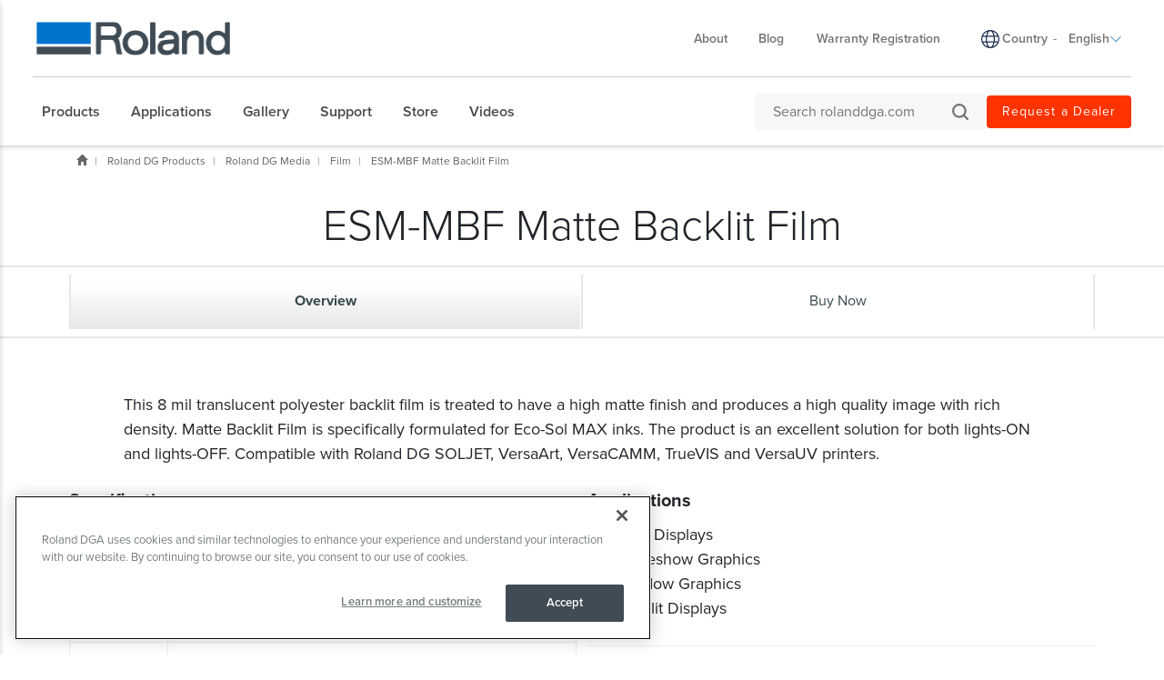

--- FILE ---
content_type: text/html; charset=utf-8
request_url: https://www.rolanddga.com/products/media/film/esm-mbf-matte-backlit-film
body_size: 54914
content:


<!DOCTYPE html>
<!--[if IE 8 ]><html lang="en" class="ie ie8"> <![endif]-->
<!--[if (gte IE 9)|!(IE)]><!-->
<html lang="en">
<!--<![endif]-->
<head>
    <style>
        :root {
            --bs-gutter-y: 0px;
            --bs-gutter-x: 12px;
        }
    </style>
    
<meta name="VIcurrentDateTime" content="639047131359271382" />
<meta name="VirtualFolder" content="/" />
<script type="text/javascript" src="/layouts/system/VisitorIdentification.js"></script>

    <!-- Preconnect -->
<link rel="preconnect" href="//bat.bing.com"><link rel="preconnect" href="//bid.g.doubleclick.net"><link rel="preconnect" href="//cdn.pardot.com"><link rel="preconnect" href="//extreme-ip-lookup.com"><link rel="preconnect" href="//go.rolanddg.com"><link rel="preconnect" href="//googleads.g.doubleclick.net"><link rel="preconnect" href="//in.hotjar.com"><link rel="preconnect" href="//kit-free.fontawesome.com"><link rel="preconnect" href="//pi.pardot.com"><link rel="preconnect" href="//script.hotjar.com"><link rel="preconnect" href="//static.hotjar.com"><link rel="preconnect" href="//use.typekit.net"><link rel="preconnect" href="//vars.hotjar.com"><link rel="preconnect" href="//vc.hotjar.io"><link rel="preconnect" href="//www.google-analytics.com"><link rel="preconnect" href="//www.google.com"><link rel="preconnect" href="//www.googletagmanager.com">
<!-- End Preconnect -->

<!-- Google Optimize Page-hiding snippet  -->
<style>.async-hide{opacity:0!important}</style><script>(function(a,s,y,n,c,h,i,d,e){s.className+=' '+y;h.start=1*new Date;h.end=i=function(){s.className=s.className.replace(RegExp(' ?'+y),'')};(a[n]=a[n]||[]).hide=h;setTimeout(function(){i();h.end=null},c);h.timeout=c})(window,document.documentElement,'async-hide','dataLayer',4000,{'GTM-PJS96PZ':!0});</script>
<!-- End Google Optimize Page-hiding snippet  -->

<!-- Modified Analytics tracking code with Google Optimize plugin -->
<script>(function(i,s,o,g,r,a,m){i.GoogleAnalyticsObject=r;i[r]=i[r]||function(){(i[r].q=i[r].q||[]).push(arguments)},i[r].l=1*new Date();a=s.createElement(o),m=s.getElementsByTagName(o)[0];a.async=1;a.src=g;m.parentNode.insertBefore(a,m)})(window,document,'script','https://www.google-analytics.com/analytics.js','ga');ga('create','UA-586911-2','auto');ga('require','GTM-PJS96PZ');</script>
<!-- End Modified Analytics tracking code with Google Optimize plugin -->

<meta name="facebook-domain-verification" content="8rw2lbojh9sfs7jv4dpjxeyu98vf96" /> 


<!-- Google Tag Manager -->
<script>(function(w,d,s,l,i){w[l]=w[l]||[];w[l].push({'gtm.start':new Date().getTime(),event:'gtm.js'});var f=d.getElementsByTagName(s)[0],j=d.createElement(s),dl=l!='dataLayer'?'&l='+l:'';j.async=!0;j.src='https://www.googletagmanager.com/gtm.js?id='+i+dl;f.parentNode.insertBefore(j,f)})(window,document,'script','dataLayer','GTM-PWWD4TS');</script>
<!-- End Google Tag Manager -->
<!-- OptanonConsentNoticeStart -->
<script type="text/javascript" src="https://cdn.cookielaw.org/consent/bde8e649-1e6c-4ffd-88b1-d77d4c5e5be9/OtAutoBlock.js" ></script>
<script src="https://cdn.cookielaw.org/scripttemplates/otSDKStub.js"  type="text/javascript" charset="UTF-8" data-domain-script="bde8e649-1e6c-4ffd-88b1-d77d4c5e5be9" ></script>
<script type="text/javascript">
function OptanonWrapper() { }
</script>
<!-- OptanonConsentNoticeEnd -->
<!-- Bing Ads-->
<script>(function(w,d,t,r,u){var f,n,i;w[u]=w[u]||[],f=function(){var o={ti:"5712226"};o.q=w[u],w[u]=new UET(o),w[u].push("pageLoad")},n=d.createElement(t),n.src=r,n.async=1,n.onload=n.onreadystatechange=function(){var s=this.readyState;s&&s!=="loaded"&&s!=="complete"||(f(),n.onload=n.onreadystatechange=null)},i=d.getElementsByTagName(t)[0],i.parentNode.insertBefore(n,i)})(window,document,"script","//bat.bing.com/bat.js","uetq");</script><noscript><img src="//bat.bing.com/action/0?ti=5712226&Ver=2" height="0" width="0" style="display:none; visibility: hidden;"/></noscript>
<!-- End Bing Ads -->

<!-- Hotjar Tracking Code for www.rolanddga.com -->
<script>
    (function(h,o,t,j,a,r){
        h.hj=h.hj||function(){(h.hj.q=h.hj.q||[]).push(arguments)};
        h._hjSettings={hjid:1111184,hjsv:6};
        a=o.getElementsByTagName('head')[0];
        r=o.createElement('script');r.async=1;
        r.src=t+h._hjSettings.hjid+j+h._hjSettings.hjsv;
        a.appendChild(r);
    })(window,document,'https://static.hotjar.com/c/hotjar-','.js?sv=');
</script>

<!-- Facebook Pixel Code -->
<script>
  !function(f,b,e,v,n,t,s)
  {if(f.fbq)return;n=f.fbq=function(){n.callMethod?
  n.callMethod.apply(n,arguments):n.queue.push(arguments)};
  if(!f._fbq)f._fbq=n;n.push=n;n.loaded=!0;n.version='2.0';
  n.queue=[];t=b.createElement(e);t.async=!0;
  t.src=v;s=b.getElementsByTagName(e)[0];
  s.parentNode.insertBefore(t,s)}(window, document,'script',
  'https://connect.facebook.net/en_US/fbevents.js');
  fbq('init', '3234100823300783');
  fbq('track', 'PageView');
</script>
<noscript><img height="1" width="1" style="display:none"
  src="https://www.facebook.com/tr?id=3234100823300783&ev=PageView&noscript=1"
/></noscript>
<!-- End Facebook Pixel Code -->

<style>
/* Product Page */
/* NEW */
.newBlueCircle { float: left; border-radius: 55px; background-color: #0467CC;         
width: 55px; color: #ffffff;  line-height: 55px;    
height: 55px;font-size:18px; text-align:center }
/* accessories button */
.flyout-links .flyout-link a.flyout-text {
  background: #fa9035 !important;
  margin-left: 83px !important;
}
.note { font-size:12px}
/* Support Page */
   #content-main > div.productDetail > div.topHalf > div:nth-child(1) > div.col-md-7.col-md-push-5.subNavSupport > a:nth-child(3) {
   	display:none;
   }
#chat_flyout2 {
  display :none !important;
}

/* Country Selector */
header .header-top ul.region-selector li .flag {
  display:none !important;
}
div.col-sm-4.region-selector-wrapper > ul > li > ul > li:nth-child(2) {
  display:none;
}
div.col-sm-4.region-selector-wrapper > ul > li > ul > li:nth-child(3) {
  display:none;
}
footer > div > div:nth-child(5) > div.col-sm-5 > ul > li > ul > li:nth-child(3) {
  display:none;
}
footer > div > div:nth-child(5) > div.col-sm-5 > ul > li > ul > li:nth-child(2){
  display:none;
}
/*new country en*/
#lan-782827f4-6ba3-4f45-aac4-327861f825f4 { display:none !important}

#lan-fddd162f-e54d-42ae-ad49-526d9575eb5c { display:none !important}
/*en-la 
#lan-af584191-45c9-4201-8740-5409f4cf8bdd {
  display:none; //en
}
#lan-ff275f57-43e2-4c53-9cbe-1dd6735f8032
{
  display:none; //es
}*/
/*CSS FOOTER */
footer {
background:#fff !important;
box-shadow: rgb(0 0 0 / 10%) 1px -1px 2px, rgb(0 0 0 / 10%) 1px -1px 4px;
}
footer .footer-links a {
color : #4a4a4a !important
}
footer a{
color:#4a4a4a !important;
}
footer .footer-links a:hover {
color : #006cb7 !important;
}
footer a:hover{
color:#006cb7 !important;
}
footer .footer-affiliates { display:none;}
.copyright li {
color : #4a4a4a !important
}
footer .footer-links .footer-link-group .list-unstyled li { font-weight:400 !important }
footer .footer-links .footer-link-group .list-unstyled a { font-weight:400 !important }
/* Mega Menu */
#\{9F77D67C-B0E0-4829-94B5-9450E4A56E91\} {display:none }
</style>

    <meta name="viewport" content="width=device-width, initial-scale=1" />
<meta charset="utf-8">
<meta http-equiv="X-UA-Compatible" content="IE=edge" />

<title>Roland DG Media - ESM-MBF Matte Backlit Film</title>
<meta name="description" content="ESM-MBF Matte Backlit Film is treated to have a high matte finish and produces a high quality image with rich density." />
<meta name="keywords" content="" />
<link rel="canonical" href="https://www.rolanddga.com/products/media/film/esm-mbf-matte-backlit-film" />


        <link rel="alternate" href="https://www.rolanddga.com/products/media/film/esm-mbf-matte-backlit-film" hreflang="en" />
        <link rel="alternate" href="https://www.rolanddga.com/es/productos/media/film/esm-mbf-matte-backlit-film" hreflang="es" />
        <link rel="alternate" href="https://www.rolanddga.com/products/media/film/esm-mbf-matte-backlit-film" hreflang="x-default" />

    <meta name="robots" content="noindex" />

<link rel="image_src" href="https://image.rolanddga.com/-/media/roland/images/search/products/media/og_generic_media.jpg?rev=63ce4e0453a144008fb77145212548c3" />
<meta property="og:title" content="Roland DG Media - ESM-MBF Matte Backlit Film" />
<meta property="og:description" content="ESM-MBF Matte Backlit Film is treated to have a high matte finish and produces a high quality image with rich density." />
<meta property="og:url" content="https://www.rolanddga.com/products/media/film/esm-mbf-matte-backlit-film" />
<meta property="og:image" content="https://image.rolanddga.com/-/media/roland/images/search/products/media/og_generic_media.jpg?rev=63ce4e0453a144008fb77145212548c3" />
<meta property="og:site_name" content="Roland Website" />
<meta property="og:type" content="website" />


    <link rel="shortcut icon" href="https://image.rolanddga.com/-/media/roland/images/global/icons/favicon.ico?rev=fb1573a42b5e4357842dfd29f3764b50" type="image/x-icon">
<link rel="icon" href="https://image.rolanddga.com/-/media/roland/images/global/icons/favicon_png.png?rev=6a27d48baa944ffb8da2e8cbe10a1840" type="image/png">
<link rel="apple-touch-icon-precomposed" sizes="76x76" href="https://image.rolanddga.com/-/media/roland/images/global/icons/ios_76.png?rev=fac081d576bd4c7a85c463e64f156f03" >
<link rel="apple-touch-icon-precomposed" sizes="120x120" href="https://image.rolanddga.com/-/media/roland/images/global/icons/ios_120.png?rev=6cca5f5ba0854df7bd20ab7468770adb">
<link rel="apple-touch-icon-precomposed" sizes="152x152" href="https://image.rolanddga.com/-/media/roland/images/global/icons/ios_152.png?rev=f7fb317902ef4acca7eabc0a6212b57d">
<link rel="apple-touch-icon-precomposed" sizes="180x180" href="https://image.rolanddga.com/-/media/roland/images/global/icons/ios_180.png?rev=4c12e2cd1a2a46848bb24a63e993cedc">
    


    <link rel="preconnect" href="https://code.jquery.com" crossorigin>
    <link rel="preconnect" href="https://cdn.jsdelivr.net" crossorigin>
    <link rel="dns-prefetch" href="//code.jquery.com">
    <link rel="dns-prefetch" href="//cdn.jsdelivr.net">
<link rel="preconnect" href="https://kit.fontawesome.com" crossorigin>
<link rel="dns-prefetch" href="//kit.fontawesome.com">
    <link rel="preconnect" href="https://use.typekit.net" crossorigin>
    <link rel="dns-prefetch" href="//use.typekit.net">
<link href="https://use.typekit.net/dvr1gtm.css" rel="preload" as="style" onload="this.onload=null;this.rel='stylesheet'"><link href="/bundles/css/vendor?v=SC5sBkH1CF8Su_UK96fCuVXuhdbib9X8W3oMlngjA5w1" rel="stylesheet"/>



<script src="https://kit.fontawesome.com/4141c79c6e.js" crossorigin="anonymous" defer></script>
<noscript><link rel="stylesheet" href="https://kit.fontawesome.com/4141c79c6e.css" crossorigin="anonymous" /></noscript>


    <link rel="preload" href="/bundles/css/local?v=Tgh7wqW-olqt7Gz7FxBkUUJSlzku7buyhCS9rnPVsgk1" as="style" />
    <link rel="stylesheet" href="/bundles/css/local?v=Tgh7wqW-olqt7Gz7FxBkUUJSlzku7buyhCS9rnPVsgk1" media="print" onload="this.onload=null;this.media='all'" />
    <noscript><link rel="stylesheet" href="/bundles/css/local?v=Tgh7wqW-olqt7Gz7FxBkUUJSlzku7buyhCS9rnPVsgk1" /></noscript>


<link rel="preload" href="/bundles/css/vendor-jquery-ui?v=j6dYEFzIKT1H-tqfA_KZlPs1HeNV8obVy5i4SoZqsmE1" as="style" />
<link rel="stylesheet" href="/bundles/css/vendor-jquery-ui?v=j6dYEFzIKT1H-tqfA_KZlPs1HeNV8obVy5i4SoZqsmE1" media="print" onload="this.onload=null;this.media='all'" />
<noscript><link rel="stylesheet" href="/bundles/css/vendor-jquery-ui?v=j6dYEFzIKT1H-tqfA_KZlPs1HeNV8obVy5i4SoZqsmE1" /></noscript>


<script src="//code.jquery.com/jquery-3.7.1.min.js"></script>
<script>(window.jQuery)||document.write('<script src="/bundles/js/vendor-jquery"><\/script>');</script>
<script src="//code.jquery.com/ui/1.12.1/jquery-ui.min.js" defer></script>
<script>(window.jQuery.ui)||document.write('<script src="/bundles/js/vendor-jquery-ui"><\/script>');</script>
<script src="//cdn.jsdelivr.net/npm/bootstrap@5.0.2/dist/js/bootstrap.bundle.min.js"></script>
<script>(window.bootstrap)||document.write('<script src="/bundles/js/vendor-bootstrap"><\/script>');</script>
<script src="/bundles/js/vendor?v=VwO4d6nS3B2T7CyvSmyugLnteEnifz6_De3X08EIKgg1"></script>
<script src="/bundles/js/local?v=x3VCzh0WhyrWWsvxxJ_s477Xk01_ZDz2gizA_e0pQe01" defer></script>




    

    
</head>
<body data-template="Media Product Page">
    <!-- Analytics Body Top -->
<!-- Google Tag Manager (noscript) -->
<noscript><iframe src="https://www.googletagmanager.com/ns.html?id=GTM-PWWD4TS" height="0" width="0" style="display:none;visibility:hidden"></iframe></noscript>
<!-- End Google Tag Manager (noscript) -->



    <header class="rd rd-header sticky-enabled">
        <nav class="nav__utility">
        <div class="container-fluid">
            <div class="nav__utility-wrapper">
                <!-- device only -->
                <button class="nav-toggler clickable--reset">
                    <span class="nav-toggler__icon"></span>
                </button>

                <div class="nav__utility-brand">
<a href="https://www.rolanddga.com/"><img src="https://image.rolanddga.com/-/media/roland-dg/images/navigation-redesign/roland-logo.png?h=41&amp;iar=0&amp;w=285&amp;rev=93634d77fe6f46ed8fbb9a8db6276e54&amp;hash=782CD4F94BCD84D3420FBBE5B80A8E35" class="img-responsive" alt="Roland DGA" width="285" height="41" loading="lazy" /></a>                </div>
                <div class="nav__utility-menus">

                    
                            <div class="rd-dropdown rd-dropdown--hover-intent nav__utility-menus-item desktop-only" role="menu">
                                <button class="rd-dropdown__trigger link--pill">
                                    About
                                    <span class="rd-dropdown__trigger-icon"></span>
                                </button>
                                <div class="rd-dropdown__menu">
                                        <p class="col-section-heading">

</p>
                                            <div class="multi-col-display">
                                                    <div class="col">
                                                            <div class="col-section">
                                                                <ul>
                                                                        <li>
                                                                            

<a class="no-thumbnail" href="https://www.rolanddga.com/company">About Roland DGA</a>
                                                                        </li>
                                                                        <li>
                                                                            

<a class="no-thumbnail" target="_parent" href="https://www.rolanddga.com/company/contact">Contact Us</a>
                                                                        </li>
                                                                        <li>
                                                                            

<a class="no-thumbnail" target="_parent" href="https://www.rolanddga.com/company/employment">Employment</a>
                                                                        </li>
                                                                        <li>
                                                                            

<a class="no-thumbnail" target="_parent" href="https://www.rolanddga.com/company/timeline">Innovations &amp; Awards</a>
                                                                        </li>
                                                                        <li>
                                                                            

<a class="no-thumbnail" target="_parent" href="https://www.rolanddga.com/company/international-partners">International Partners</a>
                                                                        </li>
                                                                </ul>
                                                            </div>
                                                    </div>
                                                    <div class="col">
                                                            <div class="col-section">
                                                                <ul>
                                                                        <li>
                                                                            

<a class="no-thumbnail" target="_parent" href="https://www.rolanddga.com/company/tradeshows">Events</a>
                                                                        </li>
                                                                        <li>
                                                                            

<a class="no-thumbnail" target="_parent" href="https://www.rolanddga.com/company/pressroom">Pressroom</a>
                                                                        </li>
                                                                        <li>
                                                                            

<a class="no-thumbnail" target="_parent" href="https://www.rolanddga.com/company/financial-services">Financial Services</a>
                                                                        </li>
                                                                        <li>
                                                                            

<a class="no-thumbnail" target="_parent" href="https://www.rolanddga.com/company/commitment">Environmental Commitment</a>
                                                                        </li>
                                                                </ul>
                                                            </div>
                                                    </div>
                                            </div>
                                </div>
                            </div>


<a class="tablet-and-below  nav__utility-menus-item link--pill desktop-only no-thumbnail" target="_parent" href="https://www.rolanddga.com/company">About</a>

<a class="nav__utility-menus-item link--pill desktop-only no-thumbnail" target="_parent" href="https://www.rolanddga.com/blog">Blog</a>

<a class="nav__utility-menus-item link--pill desktop-only no-thumbnail" target="_parent" href="https://www.rolanddga.com/support/warranty-registration">Warranty Registration</a>                                <div class="nav__utility-lang-selector desktop-only region-selector-wrapper">
                                    

<span class="flag flag-"></span>

    <img src="https://image.rolanddga.com/-/media/roland-dg/images/navigation-redesign/regionselectorglobe.svg?rev=0cbb746a2d854b79adbed8e1f1e16881&amp;hash=4FCC047CBD5C2CE64BBA2FBE5AD844DD" alt="language icon" />

<a href="https://www.rolanddga.com/regions" title="Change country" >Country</a>
    <span class="language-separator">-</span>


<div class="rd-dropdown" role="menu">
        <button class="rd-dropdown__trigger link--pill">
            English
            <span class="rd-dropdown__trigger-icon"></span>
        </button>
        <div class="rd-dropdown__menu">
            <ul>
                    <li role="menuitem" id="lan-ff275f57-43e2-4c53-9cbe-1dd6735f8032">
                        <a href="https://www.rolanddga.com/es/productos/media/film/esm-mbf-matte-backlit-film">
                            Spanish
                        </a>
                    </li>
                    <li role="menuitem" id="lan-782827f4-6ba3-4f45-aac4-327861f825f4">
                        <a href="https://www.rolanddga.com/es-la/productos/media/film/esm-mbf-matte-backlit-film">
                            Spanish
                        </a>
                    </li>
                    <li role="menuitem" id="lan-fddd162f-e54d-42ae-ad49-526d9575eb5c">
                        <a href="https://www.rolanddga.com/en-la/products/media/film/esm-mbf-matte-backlit-film">
                            English
                        </a>
                    </li>
            </ul>
        </div>
</div>
                                </div>


<a class="tablet-and-below btn btn--orange nav__utility-menus-item link--pill desktop-only no-thumbnail" target="_parent" href="https://www.rolanddga.com/dealers">Request A Dealer</a>
                    
                                <div class="utility-search tablet-and-below">
                                    <!-- search overlay trigger - only for mobile -->
                                    <button class="search-overlay-toggle-btn clickable--reset mobile-only">
                                        <svg id="SearchOverlayTogglerIcon" xmlns="http://www.w3.org/2000/svg" viewBox="0 0 17.298 17.298" fill="currentColor">
                                            <path id="Path_2" data-name="Path 2" d="M2.162,7.568A5.353,5.353,0,0,1,7.568,2.162a5.353,5.353,0,0,1,5.406,5.406,5.353,5.353,0,0,1-5.406,5.406A5.353,5.353,0,0,1,2.162,7.568Zm13.3,9.406a1.07,1.07,0,1,0,1.514-1.514l-3.351-3.351a7.4,7.4,0,0,0,1.514-4.541A7.521,7.521,0,0,0,7.568,0,7.521,7.521,0,0,0,0,7.568a7.521,7.521,0,0,0,7.568,7.568,7.4,7.4,0,0,0,4.541-1.514Z"></path>
                                        </svg>
                                    </button>
                                    <div class="utility-search__form-wrapper">
                                        <form id="cludo-search-form-mobile" role="search">
                                            <input type="search"
                                                   class="search-input"
                                                   aria-label="Search rolanddga.com"
                                                   aria-describedby="autocomplete_hint"
                                                   placeholder="Search rolanddga.com" />
                                            <button type="submit" class="search-button clickable--reset" id="search-button">
                                                <svg id="Search" xmlns="http://www.w3.org/2000/svg" viewBox="0 0 17.298 17.298">
                                                    <path id="Path_2"
                                                          data-name="Path 2"
                                                          d="M2.162,7.568A5.353,5.353,0,0,1,7.568,2.162a5.353,5.353,0,0,1,5.406,5.406,5.353,5.353,0,0,1-5.406,5.406A5.353,5.353,0,0,1,2.162,7.568Zm13.3,9.406a1.07,1.07,0,1,0,1.514-1.514l-3.351-3.351a7.4,7.4,0,0,0,1.514-4.541A7.521,7.521,0,0,0,7.568,0,7.521,7.521,0,0,0,0,7.568a7.521,7.521,0,0,0,7.568,7.568,7.4,7.4,0,0,0,4.541-1.514Z"
                                                          fill="#757575" />
                                                </svg>
                                            </button>
                                        </form>
                                        <button class="clickable--reset search-overlay-close-btn mobile-only">
                                            <svg xmlns="http://www.w3.org/2000/svg" fill="currentColor" class="bi bi-x" viewBox="0 0 16 16">
                                                <path d="M4.646 4.646a.5.5 0 0 1 .708 0L8 7.293l2.646-2.647a.5.5 0 0 1 .708.708L8.707 8l2.647 2.646a.5.5 0 0 1-.708.708L8 8.707l-2.646 2.647a.5.5 0 0 1-.708-.708L7.293 8 4.646 5.354a.5.5 0 0 1 0-.708z" />
                                            </svg>
                                        </button>
                                    </div>

                                    <!--Cludo Start-->
<script type="text/javascript" src="https://customer.cludo.com/scripts/bundles/search-script.min.js" defer></script>
<script type="text/javascript">
    $(function() {
        var CludoSearch;
        var cludoSettings = {
            customerId: 10001142,
            engineId: 10003110,
            searchUrl: '/search',
            language: 'en',
            searchInputs: ["cludo-search-form-desktop", "cludo-search-form-mobile", "cludo-search-form-results"],
            template: 'InlineBasicImages',
            focusOnResultsAfterSearch: true,
            type: 'inline',
            enableRelatedSearches: true,
            disableAutocomplete: false
        };
        CludoSearch = new Cludo(cludoSettings);
        CludoSearch.init();
    });
</script>

<!--[if lte IE 9]>
    <script src="https://api.cludo.com/scripts/xdomain.js" slave="https://api.cludo.com/proxy.html" type="text/javascript"></script>
<![endif]-->
<!-- Cludo End -->

<style>
.search_autocomplete {
  min-width: 400px !important;
}

.search_autocomplete li {
  overflow: hidden !important;
}
</style>
                                </div>


<a class="tablet-and-below  nav--icon" target="_parent" href="https://www.rolanddga.com/dealers"><img src="https://image.rolanddga.com/-/media/roland-dg/images/navigation-redesign/bsicon_geoaltfill.png?h=23&amp;iar=0&amp;w=17&amp;rev=f009f56760db4f399cf1a6a6397c87cd&amp;hash=0CE0E02D8DB88822954C9D2CCEE6015E" class="img-responsive" alt="icon geo" width="17" height="23" loading="lazy" /></a>                </div>
            </div>
        </div>
    </nav>

    <nav class="nav__main">
    <div class="container-fluid">
        <div class="nav__main-wrapper">
                <ul class="nav__main-menus" role="menubar">
                            <li class="nav__main-menus-item ">
                                <div class="rd-dropdown rd-dropdown--hover-intent rd-dropdown--mega" role="menu">
                                    <button class="rd-dropdown__trigger link--pill">
                                        

            <span>Products</span>

                                        <span class="rd-dropdown__trigger-icon"></span>
                                    </button>

                                    <div class="rd-dropdown__menu ">
                                            <!-- LVL N -->
                                            <div class="rd-dropdown__menu-lvl">
                                                        <!-- rd-dropdown__menu-lvl__toggle-section -->
                                                        <ul class="" data-parent="">
                                                                    <li role="menuitem" class="rd-dropdown__menuitem" id="{0A0D5F36-4D8B-42F5-8AB3-39573ED18EB3}">
                                                                        <button class="clickable--reset mm-toggler ">By Type</button>
                                                                    </li>
                                                                    <li role="menuitem" class="rd-dropdown__menuitem" id="{E8788285-D677-4187-99FA-28E546AC8463}">
                                                                        <button class="clickable--reset mm-toggler ">By Brand</button>
                                                                    </li>
                                                                    <li role="menuitem" class="rd-dropdown__menuitem" id="{1F7F7FEE-2503-4543-9FFF-917A2A1AC851}">
                                                                        <button class="clickable--reset mm-toggler ">New Products</button>
                                                                    </li>
                                                                    <li role="menuitem" class="rd-dropdown__menuitem" id="{F371C81B-D8BB-4638-9FEC-6BC0C2D127A8}">
                                                                        <button class="clickable--reset mm-toggler ">Other</button>
                                                                    </li>
                                                                    <li role="menuitem">
                                                                        

<a class="no-thumbnail" target="_parent" href="https://www.rolanddga.com/promo">Promos</a>
                                                                    </li>
                                                                    <li role="menuitem">
                                                                        

<a class="btn btn--orange no-thumbnail" target="_parent" href="https://www.rolanddga.com/products">Help Me Choose</a>
                                                                    </li>
                                                        </ul>
                                            </div>
                                            <!-- LVL N -->
                                            <div class="rd-dropdown__menu-lvl">
                                                        <!-- rd-dropdown__menu-lvl__toggle-section -->
                                                        <ul class="rd-dropdown__menu-lvl__toggle-section" data-parent="{0A0D5F36-4D8B-42F5-8AB3-39573ED18EB3}">
                                                                    <li role="menuitem" class="rd-dropdown__menuitem" id="{7D6BC5DF-57C2-420B-BAEE-84CCEAB4DAA5}">
                                                                        <button class="clickable--reset mm-toggler ">Printers</button>
                                                                    </li>
                                                                    <li role="menuitem" class="rd-dropdown__menuitem" id="{5F13C167-28A9-41E6-BA37-910BE4155500}">
                                                                        <button class="clickable--reset mm-toggler ">Cutters</button>
                                                                    </li>
                                                                    <li role="menuitem" class="rd-dropdown__menuitem" id="{BBBA8B51-0EA6-455D-8945-1A80B0294222}">
                                                                        <button class="clickable--reset mm-toggler ">Engravers + Decorators</button>
                                                                    </li>
                                                                    <li role="menuitem" class="rd-dropdown__menuitem" id="{E705E33F-4A6A-4C95-9E02-CD7FB9A751AA}">
                                                                        <button class="clickable--reset mm-toggler ">Milling Machines</button>
                                                                    </li>
                                                                    <li role="menuitem" class="rd-dropdown__menuitem" id="{88D692AF-D5AE-4209-8F28-B0361EA49F13}">
                                                                        <button class="clickable--reset mm-toggler ">Dental Solutions</button>
                                                                    </li>
                                                                    <li role="menuitem" class="rd-dropdown__menuitem" id="{15F630DC-F313-48F7-B127-75C5C5DA26C1}">
                                                                        <button class="clickable--reset mm-toggler ">Software</button>
                                                                    </li>
                                                        </ul>
                                                        <!-- rd-dropdown__menu-lvl__toggle-section -->
                                                        <ul class="rd-dropdown__menu-lvl__toggle-section" data-parent="{E8788285-D677-4187-99FA-28E546AC8463}">
                                                                    <li role="menuitem" class="rd-dropdown__menuitem" id="{1128D4D1-D6C8-4304-B68C-AEF47B149956}">
                                                                        <button class="clickable--reset mm-toggler ">TrueVIS</button>
                                                                    </li>
                                                                    <li role="menuitem" class="rd-dropdown__menuitem" id="{41FF30CE-6121-445A-8868-8A51FCAE871C}">
                                                                        <button class="clickable--reset mm-toggler ">DIMENSE</button>
                                                                    </li>
                                                                    <li role="menuitem" class="rd-dropdown__menuitem" id="{9B79026B-5AEC-4509-8AC5-27A3E4698803}">
                                                                        <button class="clickable--reset mm-toggler ">VersaSTUDIO</button>
                                                                    </li>
                                                                    <li role="menuitem" class="rd-dropdown__menuitem" id="{016E8354-6130-47D5-B562-B24811E72054}">
                                                                        <button class="clickable--reset mm-toggler ">VersaOBJECT</button>
                                                                    </li>
                                                                    <li role="menuitem" class="rd-dropdown__menuitem" id="{053CC4AA-0F7D-455C-80DE-CF9BF365F20E}">
                                                                        <button class="clickable--reset mm-toggler ">DGSHAPE</button>
                                                                    </li>
                                                                    <li role="menuitem" class="rd-dropdown__menuitem" id="{A0EF1AD4-CE24-497E-841E-ECEA8DA00CE2}">
                                                                        <button class="clickable--reset mm-toggler ">CAMM-1</button>
                                                                    </li>
                                                                    <li role="menuitem" class="rd-dropdown__menuitem" id="{9F77D67C-B0E0-4829-94B5-9450E4A56E91}">
                                                                        <button class="clickable--reset mm-toggler ">$name</button>
                                                                    </li>
                                                        </ul>
                                                        <div class="multi-col-display rd-dropdown__menu-lvl__toggle-section " data-parent="{1F7F7FEE-2503-4543-9FFF-917A2A1AC851}">

                                                                                                                            <div class="col">
                                                                    <div class="col-section">
                                                                        <ul>
                                                                                <li>
                                                                                    

<a class="cta-grid has-subtitle" href="https://www.rolanddga.com/products/printers/dimense-da-640"><img src="https://image.rolanddga.com/-/media/roland-dg/images/navigation-redesign/products/printers/dimense/da-640.png?h=55&amp;iar=0&amp;w=100&amp;rev=9913988d093449bc83d06af8ce18ed91&amp;hash=B1F06FEF393495D37F137154258382D1" class="img-responsive" alt="DIMENSE DA-640" width="100" height="55" loading="lazy" />            <span class="nav__title">DIMENSE</span>
            <span class="nav__subtitle">DA-640</span>
</a>
                                                                                </li>
                                                                                <li>
                                                                                    

<a class="cta-grid" target="_parent" href="https://www.rolanddga.com/products/printers/ty-300"><img src="https://image.rolanddga.com/-/media/roland/images/products/printers/ty300/thumbnails/ty300-megamenu.png?h=55&amp;iar=0&amp;w=100&amp;rev=7dad35acc96243f8ac148f1ca9140fb1&amp;hash=1F031BF05534201ACE20EF316C79E78D" class="img-responsive" alt="TY300 Megamenu" width="100" height="55" loading="lazy" />            <span class="nav__subtitle">TY-300</span>
</a>
                                                                                </li>
                                                                                <li>
                                                                                    

<a class="cta-grid has-subtitle" target="_parent" href="https://www.rolanddga.com/products/printers/versaobject-co-i"><img src="https://image.rolanddga.com/-/media/roland-dg/images/navigation-redesign/products/printers/uvflatbedprinters/versaobject-coi-series.png?h=55&amp;iar=0&amp;w=100&amp;rev=628f2428f271450ba57a07ad0a9a5ff3&amp;hash=839DB3F46C33937F2D315005ADB2E0F8" class="img-responsive" alt="" width="100" height="55" loading="lazy" />            <span class="nav__title">VersaOBJECT</span>
            <span class="nav__subtitle">CO-i Series</span>
</a>
                                                                                </li>
                                                                                <li>
                                                                                    

<a class="cta-grid has-subtitle" target="_parent" href="https://www.rolanddga.com/products/printers/truevis-xp-640"><img src="https://image.rolanddga.com/-/media/roland-dg/images/navigation-redesign/products/printers/ecosolprinters/truevis-xp-640.png?h=55&amp;iar=0&amp;w=100&amp;rev=fcf77892f5af48bcb569f40f85e321b0&amp;hash=501E953823AD81F56FF4459C7AE1AFC5" class="img-responsive" alt="TrueVIS XP-640" width="100" height="55" loading="lazy" />            <span class="nav__title">TrueVIS</span>
            <span class="nav__subtitle">XP-640</span>
</a>
                                                                                </li>
                                                                                <li>
                                                                                    

<a class="cta-grid has-subtitle" href="https://www.rolanddga.com/products/printers/truevis-xg-640"><img src="https://image.rolanddga.com/-/media/roland-dg/images/navigation-redesign/products/printers/ecosolprintercutters/truevis-xg-640.png?h=55&amp;iar=0&amp;w=100&amp;rev=1471b8610d0e4af191524e132a33693b&amp;hash=8C3731A34EFC0368BABFD375460F73E8" class="img-responsive" alt="TrueVIS XG-640" width="100" height="55" loading="lazy" />            <span class="nav__title">TrueVIS</span>
            <span class="nav__subtitle">XP-640</span>
</a>
                                                                                </li>
                                                                                <li>
                                                                                    

<a class="cta-grid has-subtitle" href="https://www.rolanddga.com/products/printers/versaobject-mo-series">            <span class="nav__title">VersaOBJECT</span>
            <span class="nav__subtitle">MO-180</span>
</a>
                                                                                </li>
                                                                                <li>
                                                                                    

<a class="cta-grid has-subtitle" href="https://www.rolanddga.com/products/printers/versastudio-bd-series"><img src="https://image.rolanddga.com/-/media/roland-dg/images/navigation-redesign/products/printers/uvflatbedprinters/bd-12.png?h=55&amp;iar=0&amp;w=100&amp;rev=9b59029390dd4e33b73a14b897d29546&amp;hash=014B6F8093B38441E98271AD44E82F6D" class="img-responsive" alt="VersaSTUDIO BD-12" width="100" height="55" loading="lazy" />            <span class="nav__title">VersaSTUDIO</span>
            <span class="nav__subtitle">BD-12</span>
</a>
                                                                                </li>
                                                                                <li>
                                                                                    

<a class="cta-grid has-subtitle" href="https://www.rolanddga.com/products/printers/versastudio-bn2"><img src="https://image.rolanddga.com/-/media/roland-dg/images/navigation-redesign/products/printers/ecosolprintercutters/bn2-30.png?h=55&amp;iar=0&amp;w=100&amp;rev=8dc943c009414b27af1f4dbc924fee6e&amp;hash=873812A7C850694DD9E2269961F36C02" class="img-responsive" alt="VersaSTUDIO BN2-30" width="100" height="55" loading="lazy" />            <span class="nav__title">VersaSTUDIO</span>
            <span class="nav__subtitle">BN2-30</span>
</a>
                                                                                </li>
                                                                        </ul>
                                                                    </div>
                                                                </div>
                                                                                                                    </div>
                                                        <!-- rd-dropdown__menu-lvl__toggle-section -->
                                                        <ul class="rd-dropdown__menu-lvl__toggle-section" data-parent="{F371C81B-D8BB-4638-9FEC-6BC0C2D127A8}">
                                                                    <li role="menuitem" class="rd-dropdown__menuitem" id="{F8DC1A7B-09D1-4F5F-9C97-30AE9E39A175}">
                                                                        <button class="clickable--reset mm-toggler ">Inks</button>
                                                                    </li>
                                                                    <li role="menuitem">
                                                                        

<a class="no-thumbnail" href="https://www.rolanddga.com/products/media">Media</a>
                                                                    </li>
                                                                    <li role="menuitem">
                                                                        

<a class="no-thumbnail" href="https://www.rolanddga.com/products">Product Guide</a>
                                                                    </li>
                                                                    <li role="menuitem">
                                                                        

<a class="no-thumbnail" target="_blank" rel="noopener noreferrer" href="https://go.rolanddga.com/l/66942/2023-01-30/2hty9gr">Professional Services</a>
                                                                    </li>
                                                        </ul>
                                            </div>
                                            <!-- LVL N -->
                                            <div class="rd-dropdown__menu-lvl">
                                                        <div class="multi-col-display rd-dropdown__menu-lvl__toggle-section " data-parent="{7D6BC5DF-57C2-420B-BAEE-84CCEAB4DAA5}">

                                                                                                                                <div class="col">
                                                                                <div class="col-section">
                                                                                    <ul>
                                                                                            <li id="menu_ecosolventprintersandcutterstitle">
                                                                                                

<a class="col-section-heading no-thumbnail" target="_parent" href="https://www.rolanddga.com/products/printers/eco-solvent">            <span class="nav__title">Eco-Solvent Printer/Cutters</span>
</a>
                                                                                            </li>
                                                                                            <li id="menu_truevisxg640">
                                                                                                

<a class="cta-grid has-subtitle" href="https://www.rolanddga.com/products/printers/truevis-xg-640"><img src="https://image.rolanddga.com/-/media/roland-dg/images/navigation-redesign/products/printers/ecosolprintercutters/truevis-xg-640.png?h=55&amp;iar=0&amp;w=100&amp;rev=1471b8610d0e4af191524e132a33693b&amp;hash=8C3731A34EFC0368BABFD375460F73E8" class="img-responsive" alt="TrueVIS XG-640" width="100" height="55" loading="lazy" />            <span class="nav__title">TrueVIS </span>
            <span class="nav__subtitle">XG-640</span>
</a>
                                                                                            </li>
                                                                                            <li id="menu_truevisvg3series">
                                                                                                

<a class="cta-grid has-subtitle" target="_parent" href="https://www.rolanddga.com/products/printers/truevis-vg3-series-printer-cutter"><img src="https://image.rolanddga.com/-/media/roland-dg/images/navigation-redesign/products/printers/ecosolprintercutters/truevis-vg3-series.png?h=55&amp;iar=0&amp;w=100&amp;rev=ff77d491fc244aee82ce27195e04edf6&amp;hash=2021B2395F4F76E7E5025331F6D7E732" class="img-responsive" alt="VG3" width="100" height="55" loading="lazy" />            <span class="nav__title">TrueVIS </span>
            <span class="nav__subtitle">VG3  Series</span>
</a>
                                                                                            </li>
                                                                                            <li id="menu_versastudiobn2series">
                                                                                                

<a class="cta-grid has-subtitle" target="_parent" href="https://www.rolanddga.com/products/printers/versastudio-bn2"><img src="https://image.rolanddga.com/-/media/roland-dg/images/navigation-redesign/products/printers/ecosolprintercutters/versastudio-bn2-series.png?h=55&amp;iar=0&amp;w=100&amp;rev=eb063bc39aab493f86574e8b98fa0d24&amp;hash=5662E567E23374B76CE5177CA1BE35F6" class="img-responsive" alt="VersaSTUDIO BN2 Series" width="100" height="55" loading="lazy" />            <span class="nav__title">VersaSTUDIO </span>
            <span class="nav__subtitle">BN2 Series</span>
</a>
                                                                                            </li>
                                                                                            <li id="menu_versastudiobnseries">
                                                                                                

        <div class="d-block no-thumbnail">
                    </div>

                                                                                            </li>
                                                                                    </ul>
                                                                                </div>
                                                                                <div class="col-section">
                                                                                    <ul>
                                                                                            <li id="menu_ecosolventprinterstitle">
                                                                                                

<a class="col-section-heading no-thumbnail" href="https://www.rolanddga.com/products/printers/eco-solvent">            <span class="nav__title">Eco-Solvent Printers</span>
</a>
                                                                                            </li>
                                                                                            <li id="menu_dgexpresserseries">
                                                                                                

        <div class="d-block no-thumbnail">
                    </div>

                                                                                            </li>
                                                                                            <li id="menu_truevisxp640">
                                                                                                

<a class="cta-grid has-subtitle" target="_parent" href="https://www.rolanddga.com/products/printers/truevis-xp-640"><img src="https://image.rolanddga.com/-/media/roland-dg/images/navigation-redesign/products/printers/ecosolprinters/truevis-xp-640.png?h=55&amp;iar=0&amp;w=100&amp;rev=fcf77892f5af48bcb569f40f85e321b0&amp;hash=501E953823AD81F56FF4459C7AE1AFC5" class="img-responsive" alt="TrueVIS XP-640" width="100" height="55" loading="lazy" />            <span class="nav__title">TrueVIS</span>
            <span class="nav__subtitle">XP-640</span>
</a>
                                                                                            </li>
                                                                                    </ul>
                                                                                </div>
                                                                                <div class="col-section">
                                                                                    <ul>
                                                                                            <li id="menu_dimensionalsurfaceprinterstitle">
                                                                                                

<a class="col-section-heading no-thumbnail" href="https://www.rolanddga.com/products/printers/dimense-da-640">            <span class="nav__title">Dimensional Surface Printer</span>
</a>
                                                                                            </li>
                                                                                            <li id="menu_da640">
                                                                                                

<a class="cta-grid has-subtitle" href="https://www.rolanddga.com/products/printers/dimense-da-640"><img src="https://image.rolanddga.com/-/media/roland-dg/images/navigation-redesign/products/printers/dimensional-surface-printer/da-640.png?h=55&amp;iar=0&amp;w=100&amp;rev=2f5cc34b99ef43ef86cbc6f63156f087&amp;hash=266EF3529274DF455D426707ED6E690B" class="img-responsive" alt="DIMENSE DA-640" width="100" height="55" loading="lazy" />            <span class="nav__title">DIMENSE</span>
            <span class="nav__subtitle">DA-640</span>
</a>
                                                                                            </li>
                                                                                            <li id="menu_dimensers">
                                                                                                

<a class="cta-grid has-subtitle" target="_parent" href="https://www.rolanddga.com/products/printers/dimensor-s-printer"><img src="https://image.rolanddga.com/-/media/roland-dg/images/navigation-redesign/products/printers/dimense/dimenseor-s.png?h=55&amp;iar=0&amp;w=100&amp;rev=db0140666c594c6ebf5178377f2e1765&amp;hash=D8AA4BF0105C30DC07519790414BC34B" class="img-responsive" alt="" width="100" height="55" loading="lazy" />            <span class="nav__title">DIMENSE</span>
            <span class="nav__subtitle">Dimensor S</span>
</a>
                                                                                            </li>
                                                                                    </ul>
                                                                                </div>
                                                                    </div>
                                                                    <div class="col">
                                                                                <div class="col-section">
                                                                                    <ul>
                                                                                            <li id="menu_uvprinterscutters">
                                                                                                

<a class="col-section-heading no-thumbnail" href="https://www.rolanddga.com/products/printers/versauv">            <span class="nav__title">UV Printer/Cutters</span>
</a>
                                                                                            </li>
                                                                                            <li id="menu_dgxpressugseries">
                                                                                                

        <div class="d-block no-thumbnail">
                    </div>

                                                                                            </li>
                                                                                            <li id="menu_truevislgseries">
                                                                                                

<a class="cta-grid has-subtitle" target="_parent" href="https://www.rolanddga.com/products/printers/truevis-lg-mg-series-uv-printer-cutter"><img src="https://image.rolanddga.com/-/media/roland-dg/images/navigation-redesign/products/printers/uvprintercutters/lg-series.png?h=55&amp;iar=0&amp;w=100&amp;rev=b2ecf75198b6451ab5b5c182d7cd1aa9&amp;hash=6286A569C9124A602C9FC76369D08760" class="img-responsive" alt="LG Series" width="100" height="55" loading="lazy" />            <span class="nav__title">TrueVIS</span>
            <span class="nav__subtitle">LG Series</span>
</a>
                                                                                            </li>
                                                                                            <li id="menu_truevismgseries">
                                                                                                

<a class="cta-grid has-subtitle" target="_parent" href="https://www.rolanddga.com/products/printers/truevis-lg-mg-series-uv-printer-cutter"><img src="https://image.rolanddga.com/-/media/roland-dg/images/navigation-redesign/products/printers/uvprintercutters/mg-series.png?h=55&amp;iar=0&amp;w=100&amp;rev=f86aa7776ece4b00b90f7f287cc1c4c4&amp;hash=BBE5FCBCC4109D864B382DFBAEC5A735" class="img-responsive" alt="MG Series" width="100" height="55" loading="lazy" />            <span class="nav__title">TrueVIS</span>
            <span class="nav__subtitle">MG Series</span>
</a>
                                                                                            </li>
                                                                                    </ul>
                                                                                </div>
                                                                                <div class="col-section">
                                                                                    <ul>
                                                                                            <li id="menu_uvprinterstitle">
                                                                                                

<a class="col-section-heading no-thumbnail" target="_parent" href="https://www.rolanddga.com/products/printers/uvflatbed">            <span class="nav__title">UV Flatbed Printers</span>
</a>
                                                                                            </li>
                                                                                            <li id="menu_eu1000mf">
                                                                                                

<a class="semibold cta-grid" href="https://www.rolanddga.com/products/printers/eu-1000mf-uv-led-flatbed-printer"><img src="https://image.rolanddga.com/-/media/roland-dg/images/navigation-redesign/products/printers/uvflatbedprinters/eu-1000mf.png?h=55&amp;iar=0&amp;w=100&amp;rev=3143d3d6df724ad69630c2e038d24f8f&amp;hash=9CC58D578FB52F5928B4B6EF454DD2B6" class="img-responsive" alt="EU-1000MF" width="100" height="55" loading="lazy" />            <span class="nav__title">EU-1000MF</span>
</a>
                                                                                            </li>
                                                                                            <li id="menu_versaobjectcoiseries">
                                                                                                

<a class="cta-grid has-subtitle" target="_parent" href="https://www.rolanddga.com/products/printers/versaobject-co-i"><img src="https://image.rolanddga.com/-/media/roland-dg/images/navigation-redesign/products/printers/uvflatbedprinters/versaobject-coi-series.png?h=55&amp;iar=0&amp;w=100&amp;rev=628f2428f271450ba57a07ad0a9a5ff3&amp;hash=839DB3F46C33937F2D315005ADB2E0F8" class="img-responsive" alt="" width="100" height="55" loading="lazy" />            <span class="nav__title">VersaOBJECT</span>
            <span class="nav__subtitle">CO-i Series</span>
</a>
                                                                                            </li>
                                                                                            <li id="menu_versaobjectmo180">
                                                                                                

<a class="cta-grid has-subtitle" target="_parent" href="https://www.rolanddga.com/products/printers/versaobject-mo-series"><img src="https://image.rolanddga.com/-/media/roland-dg/images/navigation-redesign/products/printers/uvflatbedprinters/mo180.png?h=55&amp;iar=0&amp;w=100&amp;rev=c736296dc83b4874bcab49bc9116eeba&amp;hash=E9B2D39901B1DF1882AC5F0BBDCE3B75" class="img-responsive" alt="MO-180" width="100" height="55" loading="lazy" />            <span class="nav__title">VersaOBJECT</span>
            <span class="nav__subtitle">MO-180</span>
</a>
                                                                                            </li>
                                                                                            <li id="menu_versaobjectmo240">
                                                                                                

<a class="cta-grid has-subtitle" href="https://www.rolanddga.com/products/printers/versaobject-mo-series"><img src="https://image.rolanddga.com/-/media/roland-dg/images/navigation-redesign/products/printers/uvflatbedprinters/mo-240.png?h=55&amp;iar=0&amp;w=100&amp;rev=f0c689e967a942c19715b7a1210998ff&amp;hash=2E4512908E8111CAB5EDA96B70C9B487" class="img-responsive" alt="MO-240" width="100" height="55" loading="lazy" />            <span class="nav__title">VersaOBJECT</span>
            <span class="nav__subtitle">MO-240</span>
</a>
                                                                                            </li>
                                                                                            <li id="menu_versastudiobf16">
                                                                                                

        <div class="d-block no-thumbnail">
                    </div>

                                                                                            </li>
                                                                                            <li id="menu_versastudiobdseries">
                                                                                                

<a class="cta-grid has-subtitle" href="https://www.rolanddga.com/products/printers/versastudio-bd-series"><img src="https://image.rolanddga.com/-/media/roland-dg/images/navigation-redesign/products/printers/uvflatbedprinters/bd-8.png?h=55&amp;iar=0&amp;w=100&amp;rev=d0f8bb5c0039403fb559cc2b4ee85531&amp;hash=D5A24A82AEBFD04A6F7E052503747142" class="img-responsive" alt="VersaSTUDIO BD-8" width="100" height="55" loading="lazy" />            <span class="nav__title">VersaSTUDIO</span>
            <span class="nav__subtitle">BD Series</span>
</a>
                                                                                            </li>
                                                                                    </ul>
                                                                                </div>
                                                                    </div>
                                                                    <div class="col">
                                                                                <div class="col-section">
                                                                                    <ul>
                                                                                            <li id="menu_resinprinterstitle">
                                                                                                

        <div class="d-block col-section-heading no-thumbnail">
                <span class="nav__title">Latex Printers</span>
                    </div>

                                                                                            </li>
                                                                                            <li id="menu_truevisap640new">
                                                                                                

<a class="cta-grid has-subtitle" target="_parent" href="https://www.rolanddga.com/products/printers/truevis-ap-640"><img src="https://image.rolanddga.com/-/media/roland-dg/images/navigation-redesign/products/printers/resin/ap-640.png?h=55&amp;iar=0&amp;w=100&amp;rev=78f38746d0e947c5b916e4cdb326d7f6&amp;hash=33CF69DB1AA33E2E72900B6279FECBCE" class="img-responsive" alt="AP-640" width="100" height="55" loading="lazy" />            <span class="nav__title">TrueVIS </span>
            <span class="nav__subtitle">AP-640</span>
</a>
                                                                                            </li>
                                                                                    </ul>
                                                                                </div>
                                                                                <div class="col-section">
                                                                                    <ul>
                                                                                            <li id="menu_dyesublimationprinterstitle">
                                                                                                

<a class="col-section-heading no-thumbnail" href="https://www.rolanddga.com/products/printers/textile">            <span class="nav__title">Direct-to-Film</span>
</a>
                                                                                            </li>
                                                                                            <li id="menu_ty300">
                                                                                                

<a class="cta-grid" target="_parent" href="https://www.rolanddga.com/products/printers/ty-300"><img src="https://image.rolanddga.com/-/media/roland/images/products/printers/ty300/thumbnails/ty300-megamenu.png?h=55&amp;iar=0&amp;w=100&amp;rev=7dad35acc96243f8ac148f1ca9140fb1&amp;hash=1F031BF05534201ACE20EF316C79E78D" class="img-responsive" alt="TY300 Megamenu" width="100" height="55" loading="lazy" />            <span class="nav__subtitle">TY-300</span>
</a>
                                                                                            </li>
                                                                                            <li id="menu_versastudioby20">
                                                                                                

<a class="cta-grid has-subtitle" target="_parent" href="https://www.rolanddga.com/products/printers/versastudio-by-20"><img src="https://image.rolanddga.com/-/media/roland-dg/images/navigation-redesign/products/printers/textile/versastudio-by20.png?h=55&amp;iar=0&amp;w=100&amp;rev=ebb0f7f7948142f28372a536216f340e&amp;hash=E977DA4FBA620EC1938D3280DB294552" class="img-responsive" alt="VersaSTUDIO BY-20" width="100" height="55" loading="lazy" />            <span class="nav__title">VersaSTUDIO </span>
            <span class="nav__subtitle">BY-20</span>
</a>
                                                                                            </li>
                                                                                    </ul>
                                                                                </div>
                                                                                <div class="col-section">
                                                                                    <ul>
                                                                                            <li id="menu_uvdirecttransfersystem">
                                                                                                

<a class="col-section-heading cta-grid" href="https://www.rolanddga.com/products/printers/graphic-transfer-system"><img src="https://image.rolanddga.com/-/media/roland-dg/images/navigation-redesign/products/printers/uvflatbedprinters/gts.svg?h=55&amp;iar=0&amp;w=100&amp;rev=f4fbcd7759714f3e984f680059096de6&amp;hash=9EFF7C67DBDA8832040C6903B8C1478E" class="img-responsive" alt="GTS" width="100" height="55" loading="lazy" />            <span class="nav__title">Graphic Transfer System</span>
</a>
                                                                                            </li>
                                                                                    </ul>
                                                                                </div>
                                                                                <div class="col-section">
                                                                                    <ul>
                                                                                            <li id="menu_uvindustrialtitle">
                                                                                                

        <div class="d-block no-thumbnail">
                <span class="nav__title">UV Industrial Direct-to-cylinder Printer</span>
                    </div>

                                                                                            </li>
                                                                                            <li id="menu_lsincperiseries">
                                                                                                

<a class="cta-grid has-subtitle" href="https://www.rolanddga.com/products/printers/lsinc-peri-series"><img src="https://image.rolanddga.com/-/media/roland-dg/images/navigation-redesign/products/printers/uvindustrial/periq360.png?h=55&amp;iar=0&amp;w=100&amp;rev=35087f2938ec425a85bdf9fd4503e213&amp;hash=A71BB7D291A6F958C2BC2B4BDA4340C7" class="img-responsive" alt="LSINC PeriQ360" width="100" height="55" loading="lazy" />            <span class="nav__title">LSINC</span>
            <span class="nav__subtitle">Peri Series</span>
</a>
                                                                                            </li>
                                                                                    </ul>
                                                                                </div>
                                                                    </div>
                                                                                                                    </div>
                                                        <div class="multi-col-display rd-dropdown__menu-lvl__toggle-section " data-parent="{5F13C167-28A9-41E6-BA37-910BE4155500}">

                                                                                                                            <div class="col">
                                                                    <div class="col-section">
                                                                        <ul>
                                                                                <li>
                                                                                    

<a class="col-section-heading no-thumbnail" href="https://www.rolanddga.com/products/vinyl-cutters">            <span class="nav__title">Wide-Format Cutters</span>
</a>
                                                                                </li>
                                                                                <li>
                                                                                    

<a class="cta-grid has-subtitle" target="_parent" href="https://www.rolanddga.com/products/vinyl-cutters/camm-1-gr2-large-format-cutters"><img src="https://image.rolanddga.com/-/media/roland-dg/images/navigation-redesign/products/cutters/gr2-series.png?h=55&amp;iar=0&amp;w=100&amp;rev=439bd218ed85462b9e59a9417455a0df&amp;hash=AD64E8090F0641AA43404D0333F726D4" class="img-responsive" alt="GR2 Series" width="100" height="55" loading="lazy" />            <span class="nav__title">CAMM-1 </span>
            <span class="nav__subtitle">GR2 Series</span>
</a>
                                                                                </li>
                                                                                <li>
                                                                                    

<a class="col-section-heading no-thumbnail" href="https://www.rolanddga.com/products/vinyl-cutters">            <span class="nav__title">Compact Cutters</span>
</a>
                                                                                </li>
                                                                                <li>
                                                                                    

<a class="cta-grid has-subtitle" target="_parent" href="https://www.rolanddga.com/products/vinyl-cutters/versastudio-gs2-24-desktop-vinyl-cutter"><img src="https://image.rolanddga.com/-/media/roland-dg/images/navigation-redesign/products/cutters/gs224.png?h=55&amp;iar=0&amp;w=100&amp;rev=9e73db18bc814875920f3182d2177bad&amp;hash=F5A30C53D78525BD1968550F351DECE0" class="img-responsive" alt="GS2-24" width="100" height="55" loading="lazy" />            <span class="nav__title">VersaSTUDIO </span>
            <span class="nav__subtitle">GS2-24</span>
</a>
                                                                                </li>
                                                                        </ul>
                                                                    </div>
                                                                </div>
                                                                                                                    </div>
                                                        <div class="multi-col-display rd-dropdown__menu-lvl__toggle-section " data-parent="{BBBA8B51-0EA6-455D-8945-1A80B0294222}">

                                                                                                                                <div class="col">
                                                                                <div class="col-section">
                                                                                    <ul>
                                                                                            <li id="menu_engravers">
                                                                                                

<a class="col-section-heading no-thumbnail" href="https://www.rolanddga.com/products/engraving-machines">            <span class="nav__title">Rotary Engravers</span>
</a>
                                                                                            </li>
                                                                                            <li id="menu_dgshapede-3desktopengraver">
                                                                                                

<a class="bold cta-grid" href="https://www.rolanddga.com/products/engraving-machines/de3-decorator-engraver"><img src="https://image.rolanddga.com/-/media/roland-dg/images/navigation-redesign/products/engravers-decorators/de3.png?h=55&amp;iar=0&amp;w=100&amp;rev=25c162f3d7924e1295c92cd95d9a487d&amp;hash=80F08A34F633FE9DBA7C6ED0053FDE59" class="img-responsive" alt="" width="100" height="55" loading="lazy" />            <span class="nav__title">DE-3</span>
</a>
                                                                                            </li>
                                                                                            <li id="menu_srm-20compactengravermill">
                                                                                                

<a class="semibold cta-grid" href="https://www.rolanddga.com/products/engraving-machines/srm-20-compact-mill-and-engraver-solution"><img src="https://image.rolanddga.com/-/media/roland-dg/images/navigation-redesign/products/engravers-decorators/srm.png?h=55&amp;iar=0&amp;w=100&amp;rev=c91151394d53482ab5058943b425580c&amp;hash=7C40517BB23919EE3FE8F413D69EB3EB" class="img-responsive" alt="" width="100" height="55" loading="lazy" />            <span class="nav__title">SRM-20</span>
</a>
                                                                                            </li>
                                                                                    </ul>
                                                                                </div>
                                                                    </div>
                                                                    <div class="col">
                                                                                <div class="col-section">
                                                                                    <ul>
                                                                                            <li id="menu_laserdecorator">
                                                                                                

        <div class="d-block col-section-heading no-thumbnail">
                <span class="nav__title">Laser Decorator</span>
                    </div>

                                                                                            </li>
                                                                                            <li id="menu_ld300laserdecorator">
                                                                                                

<a class="semibold cta-grid" target="_parent" href="https://www.rolanddga.com/products/engraving-machines/ld-300-laser-decorator"><img src="https://image.rolanddga.com/-/media/roland-dg/images/navigation-redesign/products/engravers-decorators/ld300.png?h=55&amp;iar=0&amp;w=100&amp;rev=b22529ed604f4bd8a162a47e1dfc7474&amp;hash=996822F91FC6CA4207C936EC6A237C60" class="img-responsive" alt="" width="100" height="55" loading="lazy" />            <span class="nav__title">LD-300</span>
</a>
                                                                                            </li>
                                                                                    </ul>
                                                                                </div>
                                                                                <div class="col-section">
                                                                                    <ul>
                                                                                            <li id="menu_impactprinter">
                                                                                                

        <div class="d-block col-section-heading no-thumbnail">
                <span class="nav__title">Impact Printer</span>
                    </div>

                                                                                            </li>
                                                                                            <li id="menu_versastudiompx90s">
                                                                                                

<a class="cta-grid has-subtitle" href="https://www.rolanddga.com/products/engraving-machines/mpx-90s-impact-printer"><img src="https://image.rolanddga.com/-/media/roland-dg/images/navigation-redesign/products/engravers-decorators/mpx-90s.png?h=55&amp;iar=0&amp;w=100&amp;rev=7b8a21e11acd4024a6cd491e042143a1&amp;hash=AE6804E59C0A275101D45556728F12DB" class="img-responsive" alt="" width="100" height="55" loading="lazy" />            <span class="nav__title">VersaSTUDIO </span>
            <span class="nav__subtitle">MPX-90S</span>
</a>
                                                                                            </li>
                                                                                    </ul>
                                                                                </div>
                                                                    </div>
                                                                                                                    </div>
                                                        <div class="multi-col-display rd-dropdown__menu-lvl__toggle-section " data-parent="{E705E33F-4A6A-4C95-9E02-CD7FB9A751AA}">

                                                                                                                                <div class="col">
                                                                                <div class="col-section">
                                                                                    <ul>
                                                                                            <li id="menu_benchtopmilling">
                                                                                                

        <div class="d-block col-section-heading no-thumbnail">
                <span class="nav__title">Benchtop Mills</span>
                    </div>

                                                                                            </li>
                                                                                            <li id="menu_mdx50">
                                                                                                

<a class="cta-grid" target="_parent" href="https://www.rolanddga.com/products/3d/mdx-50-benchtop-cnc-mill"><img src="https://image.rolanddga.com/-/media/roland-dg/images/navigation-redesign/products/milling/mdx50.png?h=55&amp;iar=0&amp;w=100&amp;rev=6b3fa7f8823548ca914f7606a63b1fff&amp;hash=5782F11ED4203739F55172BD9311A988" class="img-responsive" alt="MDX-50" width="100" height="55" loading="lazy" />            <span class="nav__title">MDX-50</span>
</a>
                                                                                            </li>
                                                                                    </ul>
                                                                                </div>
                                                                                <div class="col-section">
                                                                                    <ul>
                                                                                            <li id="menu_compactmills">
                                                                                                

        <div class="d-block col-section-heading no-thumbnail">
                <span class="nav__title">Compact Mills</span>
                    </div>

                                                                                            </li>
                                                                                            <li id="menu_srm20">
                                                                                                

<a class="cta-grid" target="_parent" href="https://www.rolanddga.com/products/3d/srm-20-small-milling-machine"><img src="https://image.rolanddga.com/-/media/roland-dg/images/navigation-redesign/products/milling/srm-20.png?h=55&amp;iar=0&amp;w=100&amp;rev=e7f4dfca96184b348001ae65981a9af7&amp;hash=57641351D4B78E999474533BD990EE37" class="img-responsive" alt="SRM-20" width="100" height="55" loading="lazy" />            <span class="nav__title">SRM-20</span>
</a>
                                                                                            </li>
                                                                                    </ul>
                                                                                </div>
                                                                    </div>
                                                                                                                    </div>
                                                        <div class="multi-col-display rd-dropdown__menu-lvl__toggle-section " data-parent="{88D692AF-D5AE-4209-8F28-B0361EA49F13}">

                                                                                                                                <div class="col">
                                                                                <div class="col-section">
                                                                                    <ul>
                                                                                            <li id="menu_dentalmills">
                                                                                                

        <div class="d-block col-section-heading no-thumbnail">
                <span class="nav__title">Dental Mills</span>
                    </div>

                                                                                            </li>
                                                                                            <li id="menu_dgshapedwx53dc">
                                                                                                

<a class="cta-grid has-subtitle" target="_parent" href="https://www.rolanddga.com/products/dental/dwx-53dc-5-axis-dry-dental-milling-with-automatic-disc-changer"><img src="https://image.rolanddga.com/-/media/roland-dg/images/navigation-redesign/products/dental/dwx53dc.png?h=55&amp;iar=0&amp;w=100&amp;rev=8a74233557a0458ba74691af1b17f29c&amp;hash=02369B9BA2A9DAF0B022C2F3D7C07A9B" class="img-responsive" alt="DWX-53DC" width="100" height="55" loading="lazy" />            <span class="nav__title">DGSHAPE </span>
            <span class="nav__subtitle">DWX-53DC</span>
</a>
                                                                                            </li>
                                                                                            <li id="menu_dgshapedwx53d">
                                                                                                

<a class="cta-grid has-subtitle" target="_parent" href="https://www.rolanddga.com/products/dental/dwx-53d"><img src="https://image.rolanddga.com/-/media/roland-dg/images/navigation-redesign/products/dental/dwx53d.png?h=55&amp;iar=0&amp;w=100&amp;rev=afbfe169b14645b7b001663a1d4b0ed0&amp;hash=D3C3D3F7BA00411A6B4D9862319BB246" class="img-responsive" alt="DWX-53D" width="100" height="55" loading="lazy" />            <span class="nav__title">DGSHAPE</span>
            <span class="nav__subtitle">DWX-53D</span>
</a>
                                                                                            </li>
                                                                                            <li id="menu_dgshapedwx43w">
                                                                                                

<a class="cta-grid has-subtitle" href="https://www.rolanddga.com/products/dental/dgshape-dwx-43w"><img src="https://image.rolanddga.com/-/media/roland-dg/images/navigation-redesign/products/dental/dwx43w.png?h=55&amp;iar=0&amp;w=100&amp;rev=057d8bd9d20e44cda3f6307b26e3ab4c&amp;hash=68486980CA11A15990032669B6E0E06B" class="img-responsive" alt="DWX-43W" width="100" height="55" loading="lazy" />            <span class="nav__title">DGSHAPE</span>
            <span class="nav__subtitle">DWX-43W</span>
</a>
                                                                                            </li>
                                                                                            <li id="menu_dgshapedwx52di">
                                                                                                

        <div class="d-block no-thumbnail">
                    </div>

                                                                                            </li>
                                                                                    </ul>
                                                                                </div>
                                                                    </div>
                                                                    <div class="col">
                                                                                <div class="col-section">
                                                                                    <ul>
                                                                                            <li id="menu_dental3dprinter">
                                                                                                

        <div class="d-block col-section-heading no-thumbnail">
                <span class="nav__title">Dental 3D Printer</span>
                    </div>

                                                                                            </li>
                                                                                            <li id="menu_3dxprint">
                                                                                                

<a class="cta-grid has-subtitle" target="_parent" href="https://www.rolanddga.com/products/dental/3dxprint"><img src="https://image.rolanddga.com/-/media/roland-dg/images/navigation-redesign/products/dental/3dxprint.png?h=55&amp;iar=0&amp;w=100&amp;rev=95598786bf794a6e9ec4efc30c87b820&amp;hash=C8E8861CCB5242939D7F9A5238DD2E58" class="img-responsive" alt="3DXPRINT" width="100" height="55" loading="lazy" />            <span class="nav__title">POWERED BY ROLAND DGA</span>
            <span class="nav__subtitle">3DXPRINT</span>
</a>
                                                                                            </li>
                                                                                    </ul>
                                                                                </div>
                                                                    </div>
                                                                                                                    </div>
                                                        <div class="multi-col-display rd-dropdown__menu-lvl__toggle-section " data-parent="{15F630DC-F313-48F7-B127-75C5C5DA26C1}">

                                                                                                                            <div class="col">
                                                                    <div class="col-section">
                                                                        <ul>
                                                                                <li>
                                                                                    

<a class="col-section-heading no-thumbnail" href="https://www.rolanddga.com/products/software">            <span class="nav__title">View All Software</span>
</a>
                                                                                </li>
                                                                                <li>
                                                                                    

<a class="no-thumbnail" href="https://www.rolanddga.com/products/software/versaworks-7">            <span class="nav__title">VersaWorks 7</span>
</a>
                                                                                </li>
                                                                                <li>
                                                                                    

<a class="no-thumbnail" target="_parent" href="https://www.rolanddga.com/products/software/roland-versaworks-6">            <span class="nav__title">VersaWorks 6</span>
</a>
                                                                                </li>
                                                                                <li>
                                                                                    

<a class="no-thumbnail" href="https://www.rolanddga.com/products/software/roland-dg-connect">            <span class="nav__title">Roland DG Connect</span>
</a>
                                                                                </li>
                                                                                <li>
                                                                                    

<a class="no-thumbnail" href="https://www.rolanddga.com/products/software/roland-dg-connect-designer">            <span class="nav__title">Roland DG Connect Designer</span>
</a>
                                                                                </li>
                                                                                <li>
                                                                                    

<a class="no-thumbnail" target="_parent" href="https://www.rolanddga.com/products/software/printautomate">            <span class="nav__title">PrintAutoMate</span>
</a>
                                                                                </li>
                                                                                <li>
                                                                                    

<a class="no-thumbnail" target="_parent" href="https://www.rolanddga.com/products/software/roland-cutstudio-software">            <span class="nav__title">Roland CutStudio</span>
</a>
                                                                                </li>
                                                                                <li>
                                                                                    

<a class="no-thumbnail" target="_parent" href="https://www.rolanddga.com/products/software/ergosoft-roland-edition-rip-software">            <span class="nav__title">ErgoSoft Roland DG</span>
</a>
                                                                                </li>
                                                                                <li>
                                                                                    

<a class="no-thumbnail" target="_parent" href="https://www.rolanddga.com/applications/rapid-prototyping/srp-workflow">            <span class="nav__title">SRP Player</span>
</a>
                                                                                </li>
                                                                                <li>
                                                                                    

<a class="no-thumbnail" target="_parent" href="https://www.rolanddga.com/products/software/vcarve-desktop-software">            <span class="nav__title">VCarve </span>
</a>
                                                                                </li>
                                                                        </ul>
                                                                    </div>
                                                                </div>
                                                                                                                    </div>
                                                        <div class="multi-col-display rd-dropdown__menu-lvl__toggle-section " data-parent="{1128D4D1-D6C8-4304-B68C-AEF47B149956}">

                                                                                                                                <div class="col">
                                                                                <div class="col-section">
                                                                                    <ul>
                                                                                            <li id="menu_truevis">
                                                                                                

<a class="has-subtitle no-thumbnail" target="_parent" href="https://www.rolanddga.com/products/printers/truevis">            <span class="nav__title">TrueVIS</span>
            <span class="nav__subtitle">Wide-Format Printers</span>
</a>
                                                                                            </li>
                                                                                            <li id="menu_truevisxg640">
                                                                                                

<a class="cta-grid has-subtitle" href="https://www.rolanddga.com/products/printers/truevis-xg-640"><img src="https://image.rolanddga.com/-/media/roland-dg/images/navigation-redesign/products/printers/ecosolprintercutters/truevis-xg-640.png?h=55&amp;iar=0&amp;w=100&amp;rev=1471b8610d0e4af191524e132a33693b&amp;hash=8C3731A34EFC0368BABFD375460F73E8" class="img-responsive" alt="TrueVIS XG-640" width="100" height="55" loading="lazy" />            <span class="nav__title">TrueVIS </span>
            <span class="nav__subtitle">XG-640</span>
</a>
                                                                                            </li>
                                                                                            <li id="menu_truevisxp640">
                                                                                                

<a class="cta-grid has-subtitle" target="_parent" href="https://www.rolanddga.com/products/printers/truevis-xp-640"><img src="https://image.rolanddga.com/-/media/roland-dg/images/navigation-redesign/products/printers/ecosolprinters/truevis-xp-640.png?h=55&amp;iar=0&amp;w=100&amp;rev=fcf77892f5af48bcb569f40f85e321b0&amp;hash=501E953823AD81F56FF4459C7AE1AFC5" class="img-responsive" alt="TrueVIS XP-640" width="100" height="55" loading="lazy" />            <span class="nav__title">TrueVIS</span>
            <span class="nav__subtitle">XP-640</span>
</a>
                                                                                            </li>
                                                                                            <li id="menu_truevisvg3series">
                                                                                                

<a class="cta-grid has-subtitle" target="_parent" href="https://www.rolanddga.com/products/printers/truevis-vg3-series-printer-cutter"><img src="https://image.rolanddga.com/-/media/roland-dg/images/navigation-redesign/products/printers/ecosolprintercutters/truevis-vg3-series.png?h=55&amp;iar=0&amp;w=100&amp;rev=ff77d491fc244aee82ce27195e04edf6&amp;hash=2021B2395F4F76E7E5025331F6D7E732" class="img-responsive" alt="VG3" width="100" height="55" loading="lazy" />            <span class="nav__title">TrueVIS </span>
            <span class="nav__subtitle">VG3  Series</span>
</a>
                                                                                            </li>
                                                                                            <li id="menu_truevislgseries">
                                                                                                

<a class="cta-grid has-subtitle" target="_parent" href="https://www.rolanddga.com/products/printers/truevis-lg-mg-series-uv-printer-cutter"><img src="https://image.rolanddga.com/-/media/roland-dg/images/navigation-redesign/products/printers/uvprintercutters/lg-series.png?h=55&amp;iar=0&amp;w=100&amp;rev=b2ecf75198b6451ab5b5c182d7cd1aa9&amp;hash=6286A569C9124A602C9FC76369D08760" class="img-responsive" alt="LG Series" width="100" height="55" loading="lazy" />            <span class="nav__title">TrueVIS</span>
            <span class="nav__subtitle">LG Series</span>
</a>
                                                                                            </li>
                                                                                            <li id="menu_truevismgseries">
                                                                                                

<a class="cta-grid has-subtitle" target="_parent" href="https://www.rolanddga.com/products/printers/truevis-lg-mg-series-uv-printer-cutter"><img src="https://image.rolanddga.com/-/media/roland-dg/images/navigation-redesign/products/printers/uvprintercutters/mg-series.png?h=55&amp;iar=0&amp;w=100&amp;rev=f86aa7776ece4b00b90f7f287cc1c4c4&amp;hash=BBE5FCBCC4109D864B382DFBAEC5A735" class="img-responsive" alt="MG Series" width="100" height="55" loading="lazy" />            <span class="nav__title">TrueVIS</span>
            <span class="nav__subtitle">MG Series</span>
</a>
                                                                                            </li>
                                                                                    </ul>
                                                                                </div>
                                                                    </div>
                                                                                                                    </div>
                                                        <div class="multi-col-display rd-dropdown__menu-lvl__toggle-section " data-parent="{41FF30CE-6121-445A-8868-8A51FCAE871C}">

                                                                                                                                <div class="col">
                                                                                <div class="col-section">
                                                                                    <ul>
                                                                                            <li id="menu_dimense">
                                                                                                

        <div class="d-block has-subtitle no-thumbnail">
                <span class="nav__title">DIMENSE</span>
                            <span class="nav__subtitle">Dimensional Surface Printer</span>
        </div>

                                                                                            </li>
                                                                                            <li id="menu_da640">
                                                                                                

<a class="cta-grid has-subtitle" href="https://www.rolanddga.com/products/printers/dimense-da-640"><img src="https://image.rolanddga.com/-/media/roland-dg/images/navigation-redesign/products/printers/dimensional-surface-printer/da-640.png?h=55&amp;iar=0&amp;w=100&amp;rev=2f5cc34b99ef43ef86cbc6f63156f087&amp;hash=266EF3529274DF455D426707ED6E690B" class="img-responsive" alt="DIMENSE DA-640" width="100" height="55" loading="lazy" />            <span class="nav__title">DIMENSE</span>
            <span class="nav__subtitle">DA-640</span>
</a>
                                                                                            </li>
                                                                                            <li id="menu_dimensers">
                                                                                                

<a class="cta-grid has-subtitle" target="_parent" href="https://www.rolanddga.com/products/printers/dimensor-s-printer"><img src="https://image.rolanddga.com/-/media/roland-dg/images/navigation-redesign/products/printers/dimense/dimenseor-s.png?h=55&amp;iar=0&amp;w=100&amp;rev=db0140666c594c6ebf5178377f2e1765&amp;hash=D8AA4BF0105C30DC07519790414BC34B" class="img-responsive" alt="" width="100" height="55" loading="lazy" />            <span class="nav__title">DIMENSE</span>
            <span class="nav__subtitle">Dimensor S</span>
</a>
                                                                                            </li>
                                                                                    </ul>
                                                                                </div>
                                                                    </div>
                                                                                                                    </div>
                                                        <div class="multi-col-display rd-dropdown__menu-lvl__toggle-section " data-parent="{9B79026B-5AEC-4509-8AC5-27A3E4698803}">

                                                                                                                                <div class="col">
                                                                                <div class="col-section">
                                                                                    <ul>
                                                                                            <li id="menu_versastudio">
                                                                                                

<a class="has-subtitle no-thumbnail" target="_parent" href="https://www.rolanddga.com/products/printers/versastudio">            <span class="nav__title">VersaSTUDIO</span>
            <span class="nav__subtitle">Compact Digital Fabrication</span>
</a>
                                                                                            </li>
                                                                                            <li id="menu_versastudiobn2series">
                                                                                                

<a class="cta-grid has-subtitle" target="_parent" href="https://www.rolanddga.com/products/printers/versastudio-bn2"><img src="https://image.rolanddga.com/-/media/roland-dg/images/navigation-redesign/products/printers/ecosolprintercutters/versastudio-bn2-series.png?h=55&amp;iar=0&amp;w=100&amp;rev=eb063bc39aab493f86574e8b98fa0d24&amp;hash=5662E567E23374B76CE5177CA1BE35F6" class="img-responsive" alt="VersaSTUDIO BN2 Series" width="100" height="55" loading="lazy" />            <span class="nav__title">VersaSTUDIO </span>
            <span class="nav__subtitle">BN2 Series</span>
</a>
                                                                                            </li>
                                                                                            <li id="menu_versastudiobf16">
                                                                                                

        <div class="d-block no-thumbnail">
                    </div>

                                                                                            </li>
                                                                                            <li id="menu_versastudioby20">
                                                                                                

<a class="cta-grid has-subtitle" target="_parent" href="https://www.rolanddga.com/products/printers/versastudio-by-20"><img src="https://image.rolanddga.com/-/media/roland-dg/images/navigation-redesign/products/printers/textile/versastudio-by20.png?h=55&amp;iar=0&amp;w=100&amp;rev=ebb0f7f7948142f28372a536216f340e&amp;hash=E977DA4FBA620EC1938D3280DB294552" class="img-responsive" alt="VersaSTUDIO BY-20" width="100" height="55" loading="lazy" />            <span class="nav__title">VersaSTUDIO </span>
            <span class="nav__subtitle">BY-20</span>
</a>
                                                                                            </li>
                                                                                            <li id="menu_versastudiogs224">
                                                                                                

<a class="cta-grid has-subtitle" target="_parent" href="https://www.rolanddga.com/products/vinyl-cutters/versastudio-gs2-24-desktop-vinyl-cutter"><img src="https://image.rolanddga.com/-/media/roland-dg/images/navigation-redesign/products/cutters/gs224.png?h=55&amp;iar=0&amp;w=100&amp;rev=9e73db18bc814875920f3182d2177bad&amp;hash=F5A30C53D78525BD1968550F351DECE0" class="img-responsive" alt="GS2-24" width="100" height="55" loading="lazy" />            <span class="nav__title">VersaSTUDIO </span>
            <span class="nav__subtitle">GS2-24</span>
</a>
                                                                                            </li>
                                                                                            <li id="menu_versastudiobdseries">
                                                                                                

<a class="cta-grid has-subtitle" href="https://www.rolanddga.com/products/printers/versastudio-bd-series"><img src="https://image.rolanddga.com/-/media/roland-dg/images/navigation-redesign/products/printers/uvflatbedprinters/bd-8.png?h=55&amp;iar=0&amp;w=100&amp;rev=d0f8bb5c0039403fb559cc2b4ee85531&amp;hash=D5A24A82AEBFD04A6F7E052503747142" class="img-responsive" alt="VersaSTUDIO BD-8" width="100" height="55" loading="lazy" />            <span class="nav__title">VersaSTUDIO</span>
            <span class="nav__subtitle">BD Series</span>
</a>
                                                                                            </li>
                                                                                    </ul>
                                                                                </div>
                                                                    </div>
                                                                                                                    </div>
                                                        <div class="multi-col-display rd-dropdown__menu-lvl__toggle-section " data-parent="{016E8354-6130-47D5-B562-B24811E72054}">

                                                                                                                                <div class="col">
                                                                                <div class="col-section">
                                                                                    <ul>
                                                                                            <li id="menu_versaobject">
                                                                                                

<a class="has-subtitle no-thumbnail" href="https://www.rolanddga.com/products/printers/versaobject">            <span class="nav__title">VersaOBJECT</span>
            <span class="nav__subtitle">Direct-to-Object Printers</span>
</a>
                                                                                            </li>
                                                                                            <li id="menu_versaobjectcoiseries">
                                                                                                

<a class="cta-grid has-subtitle" target="_parent" href="https://www.rolanddga.com/products/printers/versaobject-co-i"><img src="https://image.rolanddga.com/-/media/roland-dg/images/navigation-redesign/products/printers/uvflatbedprinters/versaobject-coi-series.png?h=55&amp;iar=0&amp;w=100&amp;rev=628f2428f271450ba57a07ad0a9a5ff3&amp;hash=839DB3F46C33937F2D315005ADB2E0F8" class="img-responsive" alt="" width="100" height="55" loading="lazy" />            <span class="nav__title">VersaOBJECT</span>
            <span class="nav__subtitle">CO-i Series</span>
</a>
                                                                                            </li>
                                                                                            <li id="menu_versaobjectmo240">
                                                                                                

<a class="cta-grid has-subtitle" href="https://www.rolanddga.com/products/printers/versaobject-mo-series"><img src="https://image.rolanddga.com/-/media/roland-dg/images/navigation-redesign/products/printers/uvflatbedprinters/mo-240.png?h=55&amp;iar=0&amp;w=100&amp;rev=f0c689e967a942c19715b7a1210998ff&amp;hash=2E4512908E8111CAB5EDA96B70C9B487" class="img-responsive" alt="MO-240" width="100" height="55" loading="lazy" />            <span class="nav__title">VersaOBJECT</span>
            <span class="nav__subtitle">MO-240</span>
</a>
                                                                                            </li>
                                                                                            <li id="menu_versaobjectmo180">
                                                                                                

<a class="cta-grid has-subtitle" target="_parent" href="https://www.rolanddga.com/products/printers/versaobject-mo-series"><img src="https://image.rolanddga.com/-/media/roland-dg/images/navigation-redesign/products/printers/uvflatbedprinters/mo180.png?h=55&amp;iar=0&amp;w=100&amp;rev=c736296dc83b4874bcab49bc9116eeba&amp;hash=E9B2D39901B1DF1882AC5F0BBDCE3B75" class="img-responsive" alt="MO-180" width="100" height="55" loading="lazy" />            <span class="nav__title">VersaOBJECT</span>
            <span class="nav__subtitle">MO-180</span>
</a>
                                                                                            </li>
                                                                                            <li id="menu_eu1000mf">
                                                                                                

<a class="semibold cta-grid" href="https://www.rolanddga.com/products/printers/eu-1000mf-uv-led-flatbed-printer"><img src="https://image.rolanddga.com/-/media/roland-dg/images/navigation-redesign/products/printers/uvflatbedprinters/eu-1000mf.png?h=55&amp;iar=0&amp;w=100&amp;rev=3143d3d6df724ad69630c2e038d24f8f&amp;hash=9CC58D578FB52F5928B4B6EF454DD2B6" class="img-responsive" alt="EU-1000MF" width="100" height="55" loading="lazy" />            <span class="nav__title">EU-1000MF</span>
</a>
                                                                                            </li>
                                                                                    </ul>
                                                                                </div>
                                                                    </div>
                                                                                                                    </div>
                                                        <div class="multi-col-display rd-dropdown__menu-lvl__toggle-section " data-parent="{053CC4AA-0F7D-455C-80DE-CF9BF365F20E}">

                                                                                                                                <div class="col">
                                                                                <div class="col-section">
                                                                                    <ul>
                                                                                            <li id="menu_dgshape">
                                                                                                

<a class="has-subtitle no-thumbnail" target="_parent" href="https://www.rolanddga.com/products/dental/dwx-series">            <span class="nav__title">DGSHAPE</span>
            <span class="nav__subtitle">Dental Solutions</span>
</a>
                                                                                            </li>
                                                                                            <li id="menu_dgshapedwx53dc">
                                                                                                

<a class="cta-grid has-subtitle" target="_parent" href="https://www.rolanddga.com/products/dental/dwx-53dc-5-axis-dry-dental-milling-with-automatic-disc-changer"><img src="https://image.rolanddga.com/-/media/roland-dg/images/navigation-redesign/products/dental/dwx53dc.png?h=55&amp;iar=0&amp;w=100&amp;rev=8a74233557a0458ba74691af1b17f29c&amp;hash=02369B9BA2A9DAF0B022C2F3D7C07A9B" class="img-responsive" alt="DWX-53DC" width="100" height="55" loading="lazy" />            <span class="nav__title">DGSHAPE </span>
            <span class="nav__subtitle">DWX-53DC</span>
</a>
                                                                                            </li>
                                                                                            <li id="menu_dgshapedwx53d">
                                                                                                

<a class="cta-grid has-subtitle" target="_parent" href="https://www.rolanddga.com/products/dental/dwx-53d"><img src="https://image.rolanddga.com/-/media/roland-dg/images/navigation-redesign/products/dental/dwx53d.png?h=55&amp;iar=0&amp;w=100&amp;rev=afbfe169b14645b7b001663a1d4b0ed0&amp;hash=D3C3D3F7BA00411A6B4D9862319BB246" class="img-responsive" alt="DWX-53D" width="100" height="55" loading="lazy" />            <span class="nav__title">DGSHAPE</span>
            <span class="nav__subtitle">DWX-53D</span>
</a>
                                                                                            </li>
                                                                                            <li id="menu_dgshapedwx43w">
                                                                                                

<a class="cta-grid has-subtitle" href="https://www.rolanddga.com/products/dental/dgshape-dwx-43w"><img src="https://image.rolanddga.com/-/media/roland-dg/images/navigation-redesign/products/dental/dwx43w.png?h=55&amp;iar=0&amp;w=100&amp;rev=057d8bd9d20e44cda3f6307b26e3ab4c&amp;hash=68486980CA11A15990032669B6E0E06B" class="img-responsive" alt="DWX-43W" width="100" height="55" loading="lazy" />            <span class="nav__title">DGSHAPE</span>
            <span class="nav__subtitle">DWX-43W</span>
</a>
                                                                                            </li>
                                                                                    </ul>
                                                                                </div>
                                                                    </div>
                                                                                                                    </div>
                                                        <div class="multi-col-display rd-dropdown__menu-lvl__toggle-section " data-parent="{A0EF1AD4-CE24-497E-841E-ECEA8DA00CE2}">

                                                                                                                                <div class="col">
                                                                                <div class="col-section">
                                                                                    <ul>
                                                                                            <li id="menu_camm1">
                                                                                                

<a class="has-subtitle no-thumbnail" target="_parent" href="https://www.rolanddga.com/products?brand=camm1">            <span class="nav__title">CAMM-1</span>
            <span class="nav__subtitle">Wide-Format Cutters</span>
</a>
                                                                                            </li>
                                                                                            <li id="menu_camm1gr2series">
                                                                                                

<a class="cta-grid has-subtitle" target="_parent" href="https://www.rolanddga.com/products/vinyl-cutters/camm-1-gr2-large-format-cutters"><img src="https://image.rolanddga.com/-/media/roland-dg/images/navigation-redesign/products/cutters/gr2-series.png?h=55&amp;iar=0&amp;w=100&amp;rev=439bd218ed85462b9e59a9417455a0df&amp;hash=AD64E8090F0641AA43404D0333F726D4" class="img-responsive" alt="GR2 Series" width="100" height="55" loading="lazy" />            <span class="nav__title">CAMM-1  </span>
            <span class="nav__subtitle">GR2 Series</span>
</a>
                                                                                            </li>
                                                                                    </ul>
                                                                                </div>
                                                                    </div>
                                                                                                                    </div>
                                                        <div class="multi-col-display rd-dropdown__menu-lvl__toggle-section " data-parent="{9F77D67C-B0E0-4829-94B5-9450E4A56E91}">

                                                                                                                                <div class="col">
                                                                                <div class="col-section">
                                                                                    <ul>
                                                                                            <li id="menu_dgxpress">
                                                                                                

        <div class="d-block no-thumbnail">
                    </div>

                                                                                            </li>
                                                                                            <li id="menu_dgexpresserseries">
                                                                                                

        <div class="d-block no-thumbnail">
                    </div>

                                                                                            </li>
                                                                                            <li id="menu_dgxpressugseries">
                                                                                                

        <div class="d-block no-thumbnail">
                    </div>

                                                                                            </li>
                                                                                    </ul>
                                                                                </div>
                                                                    </div>
                                                                                                                    </div>
                                                        <div class="multi-col-display rd-dropdown__menu-lvl__toggle-section " data-parent="{F8DC1A7B-09D1-4F5F-9C97-30AE9E39A175}">

                                                                                                                            <div class="col">
                                                                    <div class="col-section">
                                                                        <ul>
                                                                                <li>
                                                                                    

<a class="col-section-heading no-thumbnail" href="https://www.rolanddga.com/products/inks">            <span class="nav__title">View All Inks</span>
</a>
                                                                                </li>
                                                                                <li>
                                                                                    

        <div class="d-block no-thumbnail">
                    </div>

                                                                                </li>
                                                                                <li>
                                                                                    

<a class="no-thumbnail" target="_parent" href="https://www.rolanddga.com/products/inks/eco-sol">            <span class="nav__title">Eco-Sol MAX Ink</span>
</a>
                                                                                </li>
                                                                                <li>
                                                                                    

<a class="no-thumbnail" target="_parent" href="https://www.rolanddga.com/products/inks/eco-uv-inks">            <span class="nav__title">ECO-UV Ink</span>
</a>
                                                                                </li>
                                                                                <li>
                                                                                    

<a class="no-thumbnail" target="_parent" href="https://www.rolanddga.com/products/inks/ej-inks">            <span class="nav__title">EJ Ink</span>
</a>
                                                                                </li>
                                                                                <li>
                                                                                    

<a class="no-thumbnail" target="_parent" href="https://www.rolanddga.com/products/inks/resin-ink">            <span class="nav__title">Latex Ink</span>
</a>
                                                                                </li>
                                                                                <li>
                                                                                    

<a class="no-thumbnail" target="_parent" href="https://www.rolanddga.com/products/inks/roland-texart-sbl3-dye-sublimation-inks">            <span class="nav__title">Texart SBL3 Ink</span>
</a>
                                                                                </li>
                                                                                <li>
                                                                                    

<a class="no-thumbnail" target="_parent" href="https://www.rolanddga.com/products/inks/tr2-inks">            <span class="nav__title">TR2 Ink</span>
</a>
                                                                                </li>
                                                                                <li>
                                                                                    

<a class="no-thumbnail" target="_parent" href="https://www.rolanddga.com/products/inks/v-bond-ink">            <span class="nav__title">V-BOND UV Inks</span>
</a>
                                                                                </li>
                                                                        </ul>
                                                                    </div>
                                                                </div>
                                                                                                                    </div>
                                            </div>
                                    </div>
                                </div>
                            </li>
                            <li class="nav__main-menus-item ">
                                <div class="rd-dropdown rd-dropdown--hover-intent rd-dropdown--mega" role="menu">
                                    <button class="rd-dropdown__trigger link--pill">
                                        

            <span>Applications</span>

                                        <span class="rd-dropdown__trigger-icon"></span>
                                    </button>

                                    <div class="rd-dropdown__menu ">
                                            <!-- LVL N -->
                                            <div class="rd-dropdown__menu-lvl">
                                                        <!-- rd-dropdown__menu-lvl__toggle-section -->
                                                        <ul class="" data-parent="">
                                                                    <li role="menuitem" class="rd-dropdown__menuitem" id="{C6E73A73-29FE-4DF1-BCCE-D629DA4D902C}">
                                                                        <button class="clickable--reset mm-toggler ">Applications</button>
                                                                    </li>
                                                                    <li role="menuitem" class="rd-dropdown__menuitem" id="{B450DA7B-A339-4DB7-A028-88F010E3A7AF}">
                                                                        <button class="clickable--reset mm-toggler ">Industries</button>
                                                                    </li>
                                                        </ul>
                                            </div>
                                            <!-- LVL N -->
                                            <div class="rd-dropdown__menu-lvl">
                                                        <!-- rd-dropdown__menu-lvl__toggle-section -->
                                                        <ul class="rd-dropdown__menu-lvl__toggle-section" data-parent="{C6E73A73-29FE-4DF1-BCCE-D629DA4D902C}">
                                                                    <li role="menuitem" class="rd-dropdown__menuitem" id="{ADA9CAFE-AD55-4BAA-8209-1202111FA3FB}">
                                                                        <button class="clickable--reset mm-toggler ">Popular Applications</button>
                                                                    </li>
                                                                    <li role="menuitem">
                                                                        

<a class="no-thumbnail" target="_parent" href="https://www.rolanddga.com/applications">View All Applications</a>
                                                                    </li>
                                                        </ul>
                                                        <!-- rd-dropdown__menu-lvl__toggle-section -->
                                                        <ul class="rd-dropdown__menu-lvl__toggle-section" data-parent="{B450DA7B-A339-4DB7-A028-88F010E3A7AF}">
                                                                    <li role="menuitem" class="rd-dropdown__menuitem" id="{DC09720A-9961-419E-8C07-349CE65BEF59}">
                                                                        <button class="clickable--reset mm-toggler ">Popular Industries</button>
                                                                    </li>
                                                        </ul>
                                            </div>
                                            <!-- LVL N -->
                                            <div class="rd-dropdown__menu-lvl">
                                                        <div class="multi-col-display rd-dropdown__menu-lvl__toggle-section " data-parent="{ADA9CAFE-AD55-4BAA-8209-1202111FA3FB}">

                                                                                                                                <div class="col">
                                                                                <div class="col-section">
                                                                                    <ul>
                                                                                            <li id="menu_acrylic">
                                                                                                

<a class="cta-grid" target="_parent" href="https://www.rolanddga.com/applications/acrylic"><img src="https://image.rolanddga.com/-/media/roland-dg/images/navigation-redesign/applications/acrylic.png?h=50&amp;iar=0&amp;w=100&amp;rev=86d415c2cb3c4fcc9a88f9aee87531b9&amp;hash=FB679FD6CC0058E3E0F20C323FCB3F98" class="img-responsive" alt="" width="100" height="50" loading="lazy" />            <span class="nav__title">Acrylic</span>
</a>
                                                                                            </li>
                                                                                            <li id="menu_apparel">
                                                                                                

<a class="cta-grid" target="_parent" href="https://www.rolanddga.com/applications/custom-apparel"><img src="https://image.rolanddga.com/-/media/roland-dg/images/navigation-redesign/applications/apparel.png?h=50&amp;iar=0&amp;w=100&amp;rev=37dc916de9a247ac945b373cab6d20d8&amp;hash=5E4A63C4BF4046349241AB828A090B11" class="img-responsive" alt="" width="100" height="50" loading="lazy" />            <span class="nav__title">Apparel</span>
</a>
                                                                                            </li>
                                                                                            <li id="menu_bags">
                                                                                                

<a class="cta-grid" target="_parent" href="https://www.rolanddga.com/applications/bags"><img src="https://image.rolanddga.com/-/media/roland-dg/images/navigation-redesign/applications/bags.png?h=50&amp;iar=0&amp;w=100&amp;rev=2f49cbd6f64d49058d406ad2a82857c1&amp;hash=7437E7CA0E0035C69BF1A3761320709C" class="img-responsive" alt="" width="100" height="50" loading="lazy" />            <span class="nav__title">Bags</span>
</a>
                                                                                            </li>
                                                                                            <li id="menu_banners">
                                                                                                

<a class="cta-grid" target="_parent" href="https://www.rolanddga.com/applications/banners"><img src="https://image.rolanddga.com/-/media/roland-dg/images/navigation-redesign/applications/banners.png?h=50&amp;iar=0&amp;w=100&amp;rev=2dbf28ef546842e4bacf2d12cc201243&amp;hash=CCBC7AADDA564DE8A6E8CA7675434A69" class="img-responsive" alt="" width="100" height="50" loading="lazy" />            <span class="nav__title">Banners</span>
</a>
                                                                                            </li>
                                                                                            <li id="menu_canvas">
                                                                                                

<a class="cta-grid" target="_parent" href="https://www.rolanddga.com/applications/canvas"><img src="https://image.rolanddga.com/-/media/roland-dg/images/navigation-redesign/applications/canvas.png?h=50&amp;iar=0&amp;w=100&amp;rev=ded9cda8175c4338a93034f5c7e69c50&amp;hash=D173AB17C7E650AABBC97BFA2DCB42A6" class="img-responsive" alt="" width="100" height="50" loading="lazy" />            <span class="nav__title">Canvas</span>
</a>
                                                                                            </li>
                                                                                            <li id="menu_cardboard">
                                                                                                

<a class="cta-grid" target="_parent" href="https://www.rolanddga.com/applications/cardboard"><img src="https://image.rolanddga.com/-/media/roland-dg/images/navigation-redesign/applications/cardboard.png?h=50&amp;iar=0&amp;w=100&amp;rev=5e799dc1d1284bdda63f47fa33bbcb53&amp;hash=C426D7D6860D687A0E4249927140CB77" class="img-responsive" alt="" width="100" height="50" loading="lazy" />            <span class="nav__title">Cardboard</span>
</a>
                                                                                            </li>
                                                                                            <li id="menu_dental">
                                                                                                

<a class="cta-grid" target="_parent" href="https://www.rolanddga.com/applications/dental-cad-cam"><img src="https://image.rolanddga.com/-/media/roland-dg/images/navigation-redesign/applications/dental.png?h=50&amp;iar=0&amp;w=100&amp;rev=131d4d8a660c4fba8b39ba4f0da6b809&amp;hash=F22DF8132A2DDBE7AD1FB4D9A42E8076" class="img-responsive" alt="" width="100" height="50" loading="lazy" />            <span class="nav__title">Dental</span>
</a>
                                                                                            </li>
                                                                                    </ul>
                                                                                </div>
                                                                    </div>
                                                                    <div class="col">
                                                                                <div class="col-section">
                                                                                    <ul>
                                                                                            <li id="menu_foamboard">
                                                                                                

<a class="cta-grid" target="_parent" href="https://www.rolanddga.com/applications/printing-on-foam-board"><img src="https://image.rolanddga.com/-/media/roland-dg/images/navigation-redesign/applications/foam-board.png?h=50&amp;iar=0&amp;w=100&amp;rev=5c246a63e3b7440eb74a36bf9415e712&amp;hash=A8D059506B587E4FB520CC79535FDE96" class="img-responsive" alt="" width="100" height="50" loading="lazy" />            <span class="nav__title">Foam Board</span>
</a>
                                                                                            </li>
                                                                                            <li id="menu_glass">
                                                                                                

<a class="cta-grid" target="_parent" href="https://www.rolanddga.com/applications/glass"><img src="https://image.rolanddga.com/-/media/roland-dg/images/navigation-redesign/applications/glass.png?h=50&amp;iar=0&amp;w=100&amp;rev=604b0908be714f738e2ea63675da81a9&amp;hash=72195DD60BCAE77D8D013D0C5E28EB00" class="img-responsive" alt="" width="100" height="50" loading="lazy" />            <span class="nav__title">Glass</span>
</a>
                                                                                            </li>
                                                                                            <li id="menu_metal">
                                                                                                

<a class="cta-grid" target="_parent" href="https://www.rolanddga.com/applications/metal"><img src="https://image.rolanddga.com/-/media/roland-dg/images/navigation-redesign/applications/metal.png?h=50&amp;iar=0&amp;w=100&amp;rev=e2de6d95795243579b32fa5f8a0b37f1&amp;hash=A9A5244652305BB3EEA697D3A26754CB" class="img-responsive" alt="" width="100" height="50" loading="lazy" />            <span class="nav__title">Metal</span>
</a>
                                                                                            </li>
                                                                                            <li id="menu_personalization">
                                                                                                

<a class="cta-grid" target="_parent" href="https://www.rolanddga.com/applications/personalization"><img src="https://image.rolanddga.com/-/media/roland-dg/images/navigation-redesign/applications/personalization.png?h=50&amp;iar=0&amp;w=100&amp;rev=9d906352407340a6a80925349ef7880c&amp;hash=34EC02E339CC2C6A2ED427A7A0A4B431" class="img-responsive" alt="" width="100" height="50" loading="lazy" />            <span class="nav__title">Personalization</span>
</a>
                                                                                            </li>
                                                                                            <li id="menu_printcut">
                                                                                                

<a class="cta-grid" target="_parent" href="https://www.rolanddga.com/products/printers/print-and-cut"><img src="https://image.rolanddga.com/-/media/roland-dg/images/navigation-redesign/applications/print-and-cut.png?h=50&amp;iar=0&amp;w=100&amp;rev=420c7602142b4d848ce2295d82288755&amp;hash=A40CC0100CA4034370A5C928318657EB" class="img-responsive" alt="" width="100" height="50" loading="lazy" />            <span class="nav__title">Print and Cut</span>
</a>
                                                                                            </li>
                                                                                            <li id="menu_signmaking">
                                                                                                

<a class="cta-grid" target="_parent" href="https://www.rolanddga.com/applications/signmaking"><img src="https://image.rolanddga.com/-/media/roland-dg/images/navigation-redesign/applications/signmaking.png?h=50&amp;iar=0&amp;w=100&amp;rev=e2da3f7fa6f34e28aa7459a5f8aeae33&amp;hash=6EB986F6800858D8EE2B3312B98EAE7E" class="img-responsive" alt="" width="100" height="50" loading="lazy" />            <span class="nav__title">Signmaking</span>
</a>
                                                                                            </li>
                                                                                            <li id="menu_stickers">
                                                                                                

<a class="cta-grid" target="_parent" href="https://www.rolanddga.com/applications/stickers"><img src="https://image.rolanddga.com/-/media/roland-dg/images/navigation-redesign/applications/stickers.png?h=50&amp;iar=0&amp;w=100&amp;rev=36762840dcf4402dbe09cdb2077098f6&amp;hash=8EC9A60B44F78C7C0050A4D3CCCD7E01" class="img-responsive" alt="Stickers" width="100" height="50" loading="lazy" />            <span class="nav__title">Stickers</span>
</a>
                                                                                            </li>
                                                                                    </ul>
                                                                                </div>
                                                                    </div>
                                                                    <div class="col">
                                                                                <div class="col-section">
                                                                                    <ul>
                                                                                            <li id="menu_tiles">
                                                                                                

<a class="cta-grid" target="_parent" href="https://www.rolanddga.com/applications/printing-on-tiles"><img src="https://image.rolanddga.com/-/media/roland-dg/images/navigation-redesign/applications/tile.png?h=50&amp;iar=0&amp;w=100&amp;rev=082d64490be8459ea8a9d8a29b95a934&amp;hash=D835FD58F2A846B1A80A13527A58A43D" class="img-responsive" alt="" width="100" height="50" loading="lazy" />            <span class="nav__title">Tiles</span>
</a>
                                                                                            </li>
                                                                                            <li id="menu_tshirt">
                                                                                                

<a class="cta-grid" target="_parent" href="https://www.rolanddga.com/applications/tshirt-printing"><img src="https://image.rolanddga.com/-/media/roland-dg/images/navigation-redesign/applications/tshirt.png?h=50&amp;iar=0&amp;w=100&amp;rev=6df981b12fc74436880ddd06ca70e83b&amp;hash=0663829B62BD925DF3BB2FC0AF927B5D" class="img-responsive" alt="" width="100" height="50" loading="lazy" />            <span class="nav__title">T-Shirt Printing</span>
</a>
                                                                                            </li>
                                                                                            <li id="menu_vehiclegraphics">
                                                                                                

<a class="cta-grid" target="_parent" href="https://www.rolanddga.com/applications/vehicle-graphics"><img src="https://image.rolanddga.com/-/media/roland-dg/images/navigation-redesign/applications/vehicle-graphics.png?h=50&amp;iar=0&amp;w=100&amp;rev=ba5aa208940448b6a7d172ce6aa22910&amp;hash=AB8DDA4CDC0F4FC9AFD4C4DA5B9AE3B1" class="img-responsive" alt="" width="100" height="50" loading="lazy" />            <span class="nav__title">Vehicle Graphics</span>
</a>
                                                                                            </li>
                                                                                            <li id="menu_wallpaper">
                                                                                                

<a class="cta-grid" target="_parent" href="https://www.rolanddga.com/applications/wallpaper"><img src="https://image.rolanddga.com/-/media/roland-dg/images/navigation-redesign/applications/wallpaper.png?h=50&amp;iar=0&amp;w=100&amp;rev=bf1f86494a494c049c1e08ab78adc8f5&amp;hash=F5C261E9F959082B424627C5E0F18020" class="img-responsive" alt="" width="100" height="50" loading="lazy" />            <span class="nav__title">Wallpaper</span>
</a>
                                                                                            </li>
                                                                                            <li id="menu_windowtinting">
                                                                                                

<a class="cta-grid" target="_parent" href="https://www.rolanddga.com/applications/window-tinting"><img src="https://image.rolanddga.com/-/media/roland-dg/images/navigation-redesign/applications/window-tinting.png?h=50&amp;iar=0&amp;w=100&amp;rev=32057f91f37c48beba7adcf9a7daafed&amp;hash=7E86A31430DB77AD63BC9003B0936A33" class="img-responsive" alt="" width="100" height="50" loading="lazy" />            <span class="nav__title">Window Tinting</span>
</a>
                                                                                            </li>
                                                                                            <li id="menu_wood">
                                                                                                

<a class="cta-grid" target="_parent" href="https://www.rolanddga.com/applications/wood"><img src="https://image.rolanddga.com/-/media/roland-dg/images/navigation-redesign/applications/wood.png?h=50&amp;iar=0&amp;w=100&amp;rev=1db94194b65c4f98b834ba1c0eb5acb7&amp;hash=C45304E3D38361B5A93E9CCD518341AA" class="img-responsive" alt="" width="100" height="50" loading="lazy" />            <span class="nav__title">Wood</span>
</a>
                                                                                            </li>
                                                                                            <li id="menu_yardsigns">
                                                                                                

<a class="cta-grid" target="_parent" href="https://www.rolanddga.com/applications/print-on-yard-signs"><img src="https://image.rolanddga.com/-/media/roland-dg/images/navigation-redesign/applications/yard-signs.png?h=50&amp;iar=0&amp;w=100&amp;rev=32580c48704d4bef883f4f88e535488c&amp;hash=74E63E465B93722366F4657CE10094FA" class="img-responsive" alt="" width="100" height="50" loading="lazy" />            <span class="nav__title">Yard Signs</span>
</a>
                                                                                            </li>
                                                                                    </ul>
                                                                                </div>
                                                                    </div>
                                                                                                                    </div>
                                                        <div class="multi-col-display rd-dropdown__menu-lvl__toggle-section " data-parent="{DC09720A-9961-419E-8C07-349CE65BEF59}">

                                                                                                                                <div class="col">
                                                                                <div class="col-section">
                                                                                    <ul>
                                                                                            <li id="menu_apparel">
                                                                                                

<a class="cta-grid" target="_parent" href="https://www.rolanddga.com/industry/apparel"><img src="https://image.rolanddga.com/-/media/roland-dg/images/navigation-redesign/industries/apparel.png?h=50&amp;iar=0&amp;w=100&amp;rev=185ee32dc2e54d82bac87a560c766ab8&amp;hash=35A0538B96B140F8F7FD3F65F13F9DBC" class="img-responsive" alt="" width="100" height="50" loading="lazy" />            <span class="nav__title">Apparel</span>
</a>
                                                                                            </li>
                                                                                            <li id="menu_cbd">
                                                                                                

<a class="cta-grid" target="_parent" href="https://www.rolanddga.com/industry/cbd"><img src="https://image.rolanddga.com/-/media/roland-dg/images/navigation-redesign/industries/cbd.png?h=50&amp;iar=0&amp;w=100&amp;rev=a2dcc75c65fb45bfbd31af4ab8410f44&amp;hash=2A97512D1ABD3F8B228B40857E4D26A1" class="img-responsive" alt="" width="100" height="50" loading="lazy" />            <span class="nav__title">CBD</span>
</a>
                                                                                            </li>
                                                                                            <li id="menu_commercialprinting">
                                                                                                

<a class="cta-grid" target="_parent" href="https://www.rolanddga.com/industry/commercial-printing"><img src="https://image.rolanddga.com/-/media/roland-dg/images/navigation-redesign/industries/commercial-printing.png?h=50&amp;iar=0&amp;w=100&amp;rev=472eda882b5d4cb6867acf2ddcc97a3a&amp;hash=5D55A3AE54E8301C72AA0A29AD39EC99" class="img-responsive" alt="" width="100" height="50" loading="lazy" />            <span class="nav__title">Commercial Printing</span>
</a>
                                                                                            </li>
                                                                                            <li id="menu_dental">
                                                                                                

<a class="cta-grid" target="_parent" href="https://www.rolanddga.com/products/dental/dwx-series"><img src="https://image.rolanddga.com/-/media/roland-dg/images/navigation-redesign/industries/dental.png?h=50&amp;iar=0&amp;w=100&amp;rev=94d666b8ea604e62ada1dbb187520413&amp;hash=0EA1149BCABA8EBD1DB27E6DE7690953" class="img-responsive" alt="" width="100" height="50" loading="lazy" />            <span class="nav__title">Dental</span>
</a>
                                                                                            </li>
                                                                                            <li id="menu_education">
                                                                                                

<a class="cta-grid" target="_parent" href="https://www.rolanddga.com/industry/education"><img src="https://image.rolanddga.com/-/media/roland-dg/images/navigation-redesign/industries/education.png?h=50&amp;iar=0&amp;w=100&amp;rev=6d40979f6fc142ea873f2136a85f2df9&amp;hash=C50D4F9306167C67FA4A9EE168D33D05" class="img-responsive" alt="" width="100" height="50" loading="lazy" />            <span class="nav__title">Education</span>
</a>
                                                                                            </li>
                                                                                            <li id="menu_homebasedbusiness">
                                                                                                

<a class="cta-grid" target="_parent" href="https://www.rolanddga.com/industry/home-based-business"><img src="https://image.rolanddga.com/-/media/roland-dg/images/navigation-redesign/industries/home-base-business.png?h=50&amp;iar=0&amp;w=100&amp;rev=9eb1d046564447c6bcb1dce1369b5ead&amp;hash=FC06C25753AB048165C70A03D651C95E" class="img-responsive" alt="" width="100" height="50" loading="lazy" />            <span class="nav__title">Home Based Business</span>
</a>
                                                                                            </li>
                                                                                    </ul>
                                                                                </div>
                                                                    </div>
                                                                    <div class="col">
                                                                                <div class="col-section">
                                                                                    <ul>
                                                                                            <li id="menu_interiordecor">
                                                                                                

<a class="cta-grid" href="https://www.rolanddga.com/industry/interior-design"><img src="https://image.rolanddga.com/-/media/roland-dg/images/navigation-redesign/industries/interior-design.png?h=50&amp;iar=0&amp;w=100&amp;rev=c97461fc7fe046ebafa476e3b8a97331&amp;hash=A9E413103AEF84A893CFE21F45B8F318" class="img-responsive" alt="" width="100" height="50" loading="lazy" />            <span class="nav__title">Interior Design</span>
</a>
                                                                                            </li>
                                                                                            <li id="menu_printandcopyshop">
                                                                                                

<a class="cta-grid" target="_parent" href="https://www.rolanddga.com/industry/print-and-copy-shops"><img src="https://image.rolanddga.com/-/media/roland-dg/images/navigation-redesign/industries/print-and-copy.png?h=50&amp;iar=0&amp;w=100&amp;rev=5d0b9622561942aeb9adbaa609c0bbe4&amp;hash=03803065FAE3979731F8DB544AEBFFBD" class="img-responsive" alt="" width="100" height="50" loading="lazy" />            <span class="nav__title">Print &amp; Copy Shop</span>
</a>
                                                                                            </li>
                                                                                            <li id="menu_promotionalproducts">
                                                                                                

<a class="cta-grid" target="_parent" href="https://www.rolanddga.com/industry/promotional-products"><img src="https://image.rolanddga.com/-/media/roland-dg/images/navigation-redesign/industries/promotional-products.png?h=50&amp;iar=0&amp;w=100&amp;rev=5e42c8b239a442768bc05dc84e449b28&amp;hash=60EB17320EE8304DB3A85E072344C37B" class="img-responsive" alt="" width="100" height="50" loading="lazy" />            <span class="nav__title">Promotional Products</span>
</a>
                                                                                            </li>
                                                                                            <li id="menu_screenprinting">
                                                                                                

<a class="cta-grid" target="_parent" href="https://www.rolanddga.com/industry/screen-printing"><img src="https://image.rolanddga.com/-/media/roland-dg/images/navigation-redesign/industries/screen-printing.png?h=50&amp;iar=0&amp;w=100&amp;rev=1e929419295246aa831c6f7294885627&amp;hash=BA58E0C7BCBB9227E72DCF065F56E2CF" class="img-responsive" alt="" width="100" height="50" loading="lazy" />            <span class="nav__title">Screen Printing</span>
</a>
                                                                                            </li>
                                                                                            <li id="menu_sportinggoods">
                                                                                                

<a class="cta-grid" target="_parent" href="https://www.rolanddga.com/industry/sporting-goods"><img src="https://image.rolanddga.com/-/media/roland-dg/images/navigation-redesign/industries/sporting-goods.png?h=50&amp;iar=0&amp;w=100&amp;rev=5b4040855b204b798f9fd7f2047ddfa4&amp;hash=EEB4FBAC81D91DA7EF00B0F656089B2C" class="img-responsive" alt="" width="100" height="50" loading="lazy" />            <span class="nav__title">Sporting Goods</span>
</a>
                                                                                            </li>
                                                                                            <li id="menu_industrialprinting">
                                                                                                

<a class="cta-grid" href="https://www.rolanddga.com/industry/uv-printing"><img src="https://image.rolanddga.com/-/media/roland-dg/images/navigation-redesign/industries/uv-printing.png?h=50&amp;iar=0&amp;w=100&amp;rev=d293cc9e206e4004899c180a2a844624&amp;hash=F9BABE2B18F1CC8C0245E850074634AC" class="img-responsive" alt="" width="100" height="50" loading="lazy" />            <span class="nav__title">Industrial Printing</span>
</a>
                                                                                            </li>
                                                                                    </ul>
                                                                                </div>
                                                                    </div>
                                                                                                                    </div>
                                            </div>
                                    </div>
                                </div>
                            </li>
                            <li class="nav__main-menus-item ">
                                <div class="rd-dropdown rd-dropdown--hover-intent rd-dropdown--mega" role="menu">
                                    <button class="rd-dropdown__trigger link--pill">
                                        

            <span>Gallery</span>

                                        <span class="rd-dropdown__trigger-icon"></span>
                                    </button>

                                    <div class="rd-dropdown__menu ">
                                            <!-- LVL N -->
                                            <div class="rd-dropdown__menu-lvl">
                                                        <!-- rd-dropdown__menu-lvl__toggle-section -->
                                                        <ul class="" data-parent="">
                                                                    <li role="menuitem" class="rd-dropdown__menuitem" id="{C62697E2-14F2-4100-ADB0-D5D560F8E1B0}">
                                                                        <button class="clickable--reset mm-toggler ">Case Studies</button>
                                                                    </li>
                                                                    <li role="menuitem">
                                                                        

<a class="no-thumbnail" target="_parent" href="https://www.rolanddga.com/gallery/roland-tv">Videos</a>
                                                                    </li>
                                                                    <li role="menuitem">
                                                                        

<a class="no-thumbnail" href="https://www.rolanddga.com/gallery/online-creative-center">Online Creative Center</a>
                                                                    </li>
                                                        </ul>
                                            </div>
                                            <!-- LVL N -->
                                            <div class="rd-dropdown__menu-lvl">
                                                        <div class="multi-col-display rd-dropdown__menu-lvl__toggle-section multi-col-display--with-title" data-parent="{C62697E2-14F2-4100-ADB0-D5D560F8E1B0}">
<a class="col-section-heading" target="_parent" href="https://www.rolanddga.com/gallery/professionals">View All Case Studies</a>
                                                                 <div class="multi-col-display-inner">
                                                                                                                                <div class="col">
                                                                                <div class="col-section">
                                                                                    <ul>
                                                                                            <li id="menu_apparel">
                                                                                                

<a class="no-thumbnail" target="_parent" href="https://www.rolanddga.com/gallery/professionals/apparel">            <span class="nav__title">Apparel</span>
</a>
                                                                                            </li>
                                                                                            <li id="menu_colorproofing">
                                                                                                

<a class="no-thumbnail" target="_parent" href="https://www.rolanddga.com/gallery/professionals/architecture">            <span class="nav__title">Architecture</span>
</a>
                                                                                            </li>
                                                                                            <li id="menu_customproducts">
                                                                                                

<a class="no-thumbnail" target="_parent" href="https://www.rolanddga.com/gallery/professionals/custom-products">            <span class="nav__title">Custom Products</span>
</a>
                                                                                            </li>
                                                                                            <li id="menu_education">
                                                                                                

<a class="no-thumbnail" target="_parent" href="https://www.rolanddga.com/gallery/professionals/education">            <span class="nav__title">Education</span>
</a>
                                                                                            </li>
                                                                                            <li id="menu_events">
                                                                                                

<a class="no-thumbnail" target="_parent" href="https://www.rolanddga.com/gallery/professionals/events">            <span class="nav__title">Events</span>
</a>
                                                                                            </li>
                                                                                            <li id="menu_fineart">
                                                                                                

<a class="no-thumbnail" target="_parent" href="https://www.rolanddga.com/gallery/professionals/fine-art">            <span class="nav__title">Fine Art</span>
</a>
                                                                                            </li>
                                                                                            <li id="menu_interiors">
                                                                                                

<a class="no-thumbnail" target="_parent" href="https://www.rolanddga.com/gallery/professionals/interiors">            <span class="nav__title">Interiors</span>
</a>
                                                                                            </li>
                                                                                            <li id="menu_jewelry">
                                                                                                

<a class="no-thumbnail" target="_parent" href="https://www.rolanddga.com/gallery/professionals/jewelry">            <span class="nav__title">Jewelry</span>
</a>
                                                                                            </li>
                                                                                            <li id="menu_medicaldental">
                                                                                                

<a class="no-thumbnail" target="_parent" href="https://www.rolanddga.com/gallery/professionals/medical-dental">            <span class="nav__title">Medical and Dental</span>
</a>
                                                                                            </li>
                                                                                    </ul>
                                                                                </div>
                                                                    </div>
                                                                    <div class="col">
                                                                                <div class="col-section">
                                                                                    <ul>
                                                                                            <li id="menu_packagingandlabels">
                                                                                                

<a class="no-thumbnail" target="_parent" href="https://www.rolanddga.com/gallery/professionals/packaging-and-labels">            <span class="nav__title">Packaging and Labels</span>
</a>
                                                                                            </li>
                                                                                            <li id="menu_personalization">
                                                                                                

<a class="no-thumbnail" target="_parent" href="https://www.rolanddga.com/gallery/professionals/personalization">            <span class="nav__title">Personalization</span>
</a>
                                                                                            </li>
                                                                                            <li id="menu_photography">
                                                                                                

<a class="no-thumbnail" target="_parent" href="https://www.rolanddga.com/gallery/professionals/photography">            <span class="nav__title">Photography</span>
</a>
                                                                                            </li>
                                                                                            <li id="menu_pop">
                                                                                                

<a class="no-thumbnail" target="_parent" href="https://www.rolanddga.com/gallery/professionals/pop">            <span class="nav__title">POP</span>
</a>
                                                                                            </li>
                                                                                            <li id="menu_rapidprototyping">
                                                                                                

<a class="no-thumbnail" target="_parent" href="https://www.rolanddga.com/gallery/professionals/rapid-prototyping">            <span class="nav__title">Rapid Prototyping</span>
</a>
                                                                                            </li>
                                                                                            <li id="menu_signmaking">
                                                                                                

<a class="no-thumbnail" target="_parent" href="https://www.rolanddga.com/gallery/professionals/signmaking">            <span class="nav__title">Signmaking</span>
</a>
                                                                                            </li>
                                                                                            <li id="menu_sublimatedgraphics">
                                                                                                

<a class="no-thumbnail" target="_parent" href="https://www.rolanddga.com/gallery/professionals/sublimated-graphics">            <span class="nav__title">Sublimated Graphics</span>
</a>
                                                                                            </li>
                                                                                            <li id="menu_vehiclegraphics">
                                                                                                

<a class="no-thumbnail" target="_parent" href="https://www.rolanddga.com/gallery/professionals/vehicle-graphics">            <span class="nav__title">Vehicle Graphics</span>
</a>
                                                                                            </li>
                                                                                    </ul>
                                                                                </div>
                                                                    </div>
                                                                                                                         </div>
                                                        </div>
                                            </div>
                                    </div>
                                </div>
                            </li>
                            <li class="nav__main-menus-item ">
                                <div class="rd-dropdown rd-dropdown--hover-intent rd-dropdown--mega" role="menu">
                                    <button class="rd-dropdown__trigger link--pill">
                                        

            <span>Support</span>

                                        <span class="rd-dropdown__trigger-icon"></span>
                                    </button>

                                    <div class="rd-dropdown__menu ">
                                            <!-- LVL N -->
                                            <div class="rd-dropdown__menu-lvl">
                                                        <!-- rd-dropdown__menu-lvl__toggle-section -->
                                                        <ul class="" data-parent="">
                                                                    <li role="menuitem" class="rd-dropdown__menuitem" id="{73A288FE-CFCA-40CA-B435-8E275425F6F4}">
                                                                        <button class="clickable--reset mm-toggler ">Support</button>
                                                                    </li>
                                                                    <li role="menuitem">
                                                                        

<a class="no-thumbnail" href="https://www.rolanddga.com/support/warranty-registration">Warranty Registration</a>
                                                                    </li>
                                                                    <li role="menuitem">
                                                                        

<a class="no-thumbnail" target="_blank" rel="noopener noreferrer" href="http://rolandprofilecenter.us/media-library.php">ICC Profiles</a>
                                                                    </li>
                                                                    <li role="menuitem">
                                                                        

<a class="no-thumbnail" target="_parent" href="https://www.rolanddga.com/forums">User Forums</a>
                                                                    </li>
                                                                    <li role="menuitem">
                                                                        

<a class="no-thumbnail" href="https://www.rolanddga.com/support/msds-documents">Material Safety Data Sheet</a>
                                                                    </li>
                                                        </ul>
                                            </div>
                                            <!-- LVL N -->
                                            <div class="rd-dropdown__menu-lvl">
                                                        <div class="multi-col-display rd-dropdown__menu-lvl__toggle-section " data-parent="{73A288FE-CFCA-40CA-B435-8E275425F6F4}">

                                                                                                                                <div class="col">
                                                                                <div class="col-section">
                                                                                    <ul>
                                                                                            <li id="menu_supporthome">
                                                                                                

<a class="semibold col-section-heading bold no-thumbnail" href="https://www.rolanddga.com/support">            <span class="nav__title">Support Home</span>
</a>
                                                                                            </li>
                                                                                            <li id="menu_driversanddownloads">
                                                                                                

<a class="no-thumbnail" target="_blank" rel="noopener noreferrer" href="https://downloadcenter.rolanddg.com/">            <span class="nav__title">Drivers and Downloads</span>
</a>
                                                                                            </li>
                                                                                            <li id="menu_installationservices">
                                                                                                

<a class="no-thumbnail" target="_parent" href="https://www.rolanddga.com/support/rcos/product-installation">            <span class="nav__title">Installation Services</span>
</a>
                                                                                            </li>
                                                                                            <li id="menu_preventativemaintenanceprogram">
                                                                                                

<a class="no-thumbnail" target="_parent" href="https://www.rolanddga.com/support/rcos/preventative-maintenance-program">            <span class="nav__title">Preventative Maintenance Program</span>
</a>
                                                                                            </li>
                                                                                            <li id="menu_productendoflifepolicy">
                                                                                                

<a class="no-thumbnail" target="_blank" rel="noopener noreferrer" href="https://public.rolanddga.com/support/EndofLifePolicy.pdf">            <span class="nav__title">Product End-of-Life Policy</span>
</a>
                                                                                            </li>
                                                                                            <li id="menu_servicecontracts">
                                                                                                

<a class="no-thumbnail" target="_parent" href="https://www.rolanddga.com/support/roland-service-contracts">            <span class="nav__title">Service Contracts</span>
</a>
                                                                                            </li>
                                                                                            <li id="menu_warranties">
                                                                                                

<a class="no-thumbnail" target="_parent" href="https://www.rolanddga.com/support/warranties">            <span class="nav__title">Warranties</span>
</a>
                                                                                            </li>
                                                                                            <li id="menu_workshopsandwebinars">
                                                                                                

<a class="no-thumbnail" target="_parent" href="https://www.rolanddga.com/support/roland-academy">            <span class="nav__title">Workshops and Webinars</span>
</a>
                                                                                            </li>
                                                                                    </ul>
                                                                                </div>
                                                                    </div>
                                                                                                                    </div>
                                            </div>
                                    </div>
                                </div>
                            </li>
                            <li class="nav__main-menus-item ">
                                <div class="rd-dropdown rd-dropdown--hover-intent rd-dropdown--mega" role="menu">
                                    <button class="rd-dropdown__trigger link--pill">
                                        

            <span>Store</span>

                                        <span class="rd-dropdown__trigger-icon"></span>
                                    </button>

                                    <div class="rd-dropdown__menu ">
                                            <!-- LVL N -->
                                            <div class="rd-dropdown__menu-lvl">
                                                        <div class="multi-col-display rd-dropdown__menu-lvl__toggle-section " data-parent="">

                                                                                                                            <div class="col">
                                                                    <div class="col-section">
                                                                        <ul>
                                                                                <li>
                                                                                    

<a class="no-thumbnail" target="_blank" rel="noopener noreferrer" href="https://dgastore.rolanddga.com/">            <span class="nav__title">Store Home</span>
</a>
                                                                                </li>
                                                                                <li>
                                                                                    

<a class="no-thumbnail" target="_blank" rel="noopener noreferrer" href="https://dgastore.rolanddga.com/printing/">            <span class="nav__title">Printing</span>
</a>
                                                                                </li>
                                                                                <li>
                                                                                    

<a class="no-thumbnail" target="_blank" rel="noopener noreferrer" href="https://dgastore.rolanddga.com/cutting/">            <span class="nav__title">Cutting</span>
</a>
                                                                                </li>
                                                                                <li>
                                                                                    

<a class="no-thumbnail" target="_blank" rel="noopener noreferrer" href="https://dgastore.rolanddga.com/software/">            <span class="nav__title">Software</span>
</a>
                                                                                </li>
                                                                                <li>
                                                                                    

<a class="no-thumbnail" target="_blank" rel="noopener noreferrer" href="https://dgastore.rolanddga.com/dental/">            <span class="nav__title">Dental</span>
</a>
                                                                                </li>
                                                                                <li>
                                                                                    

<a class="no-thumbnail" target="_blank" rel="noopener noreferrer" href="https://dgastore.rolanddga.com/engravingandlasers/">            <span class="nav__title">Engraving</span>
</a>
                                                                                </li>
                                                                                <li>
                                                                                    

<a class="no-thumbnail" target="_blank" rel="noopener noreferrer" href="https://dgastore.rolanddga.com/3dmilling/">            <span class="nav__title">Milling</span>
</a>
                                                                                </li>
                                                                                <li>
                                                                                    

<a class="no-thumbnail" target="_blank" rel="noopener noreferrer" href="https://marketplace.rolanddga.com/product-category/service-contracts/printer-service-contracts/?dga">            <span class="nav__title">Service Contracts</span>
</a>
                                                                                </li>
                                                                        </ul>
                                                                    </div>
                                                                </div>
                                                                                                                    </div>
                                            </div>
                                    </div>
                                </div>
                            </li>
                            <li class="nav__main-menus-item ">
                                <div class="rd-dropdown rd-dropdown--hover-intent rd-dropdown--mega" role="menu">
                                    <button class="rd-dropdown__trigger link--pill">
                                        

            <span>Videos</span>

                                        <span class="rd-dropdown__trigger-icon"></span>
                                    </button>

                                    <div class="rd-dropdown__menu ">
                                            <!-- LVL N -->
                                            <div class="rd-dropdown__menu-lvl">
                                                        <div class="multi-col-display rd-dropdown__menu-lvl__toggle-section " data-parent="">

                                                                                                                            <div class="col">
                                                                    <div class="col-section">
                                                                        <ul>
                                                                                <li>
                                                                                    

<a class="no-thumbnail" href="https://www.rolanddga.com/gallery/roland-tv">            <span class="nav__title">Product Support Videos</span>
</a>
                                                                                </li>
                                                                                <li>
                                                                                    

<a class="no-thumbnail" target="_parent" href="https://www.rolanddga.com/gallery/roland-tv#webinars">            <span class="nav__title">Application Webinars</span>
</a>
                                                                                </li>
                                                                        </ul>
                                                                    </div>
                                                                </div>
                                                                                                                    </div>
                                            </div>
                                    </div>
                                </div>
                            </li>
                </ul>
                            <ul class="nav__main__right-links" role="menubar">
                        <li>
<link href="/bundles/css/local/cludosearch?v=t9dLHq4EWkP71fNqZfQ88b_fDk9x4KazwoQdwOtdLH81" rel="stylesheet"/>
<link href="/bundles/css/vendor/cludosearch?v=UTZjiFle03yPkBwoajQ6X_0wPGYmg1bctJgCDa9TH7I1" rel="stylesheet"/>
                                <!-- cludo search: desktop -->
                                <form id="cludo-search-form-desktop" role="search">
                                    <input type="search"
                                           class="search-input"
                                           aria-label="Search rolanddga.com"
                                           aria-describedby="autocomplete_hint"
                                           placeholder="Search rolanddga.com" />
                                    <button type="submit" class="search-button clickable--reset" id="search-button">
                                        <svg id="Search" xmlns="http://www.w3.org/2000/svg" viewBox="0 0 17.298 17.298">
                                            <path id="Path_2" d="M2.162,7.568A5.353,5.353,0,0,1,7.568,2.162a5.353,5.353,0,0,1,5.406,5.406,5.353,5.353,0,0,1-5.406,5.406A5.353,5.353,0,0,1,2.162,7.568Zm13.3,9.406a1.07,1.07,0,1,0,1.514-1.514l-3.351-3.351a7.4,7.4,0,0,0,1.514-4.541A7.521,7.521,0,0,0,7.568,0,7.521,7.521,0,0,0,0,7.568a7.521,7.521,0,0,0,7.568,7.568,7.4,7.4,0,0,0,4.541-1.514Z"
                                                  fill="#757575" />
                                        </svg>
                                    </button>
                                </form>
                        </li>
                        <li>


<a class="desktop-only btn btn--orange no-thumbnail" target="_parent" href="https://www.rolanddga.com/dealers">Request a Dealer</a>                        </li>
                </ul>
        </div>
    </div>
</nav>
</header>

<nav class="rd rd-slide-nav">
    <button class="rd-slide-nav__close clickable--reset"></button>

    <!-- mobile nav menus and links -->
        <div class="rd-slide-nav__menu">
                <div class="rd-slide-nav__menu-lvl selected" data-parent="">

                        <ul>
                                <li role="menuitem" class="selected " id="{66D1D4D4-DA3B-4266-8BC7-4C8880334C1B}">
                                        <button class="clickable--reset sn-toggler">Products</button>
                                </li>
                                <li role="menuitem" class=" " id="{FAEDE067-0131-46D2-854F-110B17CA608D}">
                                        <button class="clickable--reset sn-toggler">Applications</button>
                                </li>
                                <li role="menuitem" class=" " id="{4E1D8456-AA90-461A-BC16-3D2AE0BC3A51}">
                                        <button class="clickable--reset sn-toggler">Gallery</button>
                                </li>
                                <li role="menuitem" class=" " id="{F1B4B863-20F3-43EF-9494-38AE6C9C278D}">
                                        <button class="clickable--reset sn-toggler">Support</button>
                                </li>
                                <li role="menuitem" class=" " id="{8B77BE33-A542-4934-A9B2-241F2540278D}">
                                        <button class="clickable--reset sn-toggler">Store</button>
                                </li>
                                <li role="menuitem" class=" " id="{14A522A5-8120-4703-A655-D024A777FF96}">
                                        <button class="clickable--reset sn-toggler">Videos</button>
                                </li>
                        </ul>
                </div>
                <div class="rd-slide-nav__menu-lvl " data-parent="{66D1D4D4-DA3B-4266-8BC7-4C8880334C1B}">
                        <button class="rd-slide-nav__menu-lvl__back clickable--reset">All</button>

                        <div class="accordion-container">
                                    <div class="ac">
                                        <button type="button" class="ac-trigger">By Type</button>
                                        <ul class="ac-panel">
                                                    <li role="menuitem" id="{7D6BC5DF-57C2-420B-BAEE-84CCEAB4DAA5}">
                                                        <button class="clickable--reset sn-toggler">Printers</button>
                                                    </li>
                                                    <li role="menuitem" id="{5F13C167-28A9-41E6-BA37-910BE4155500}">
                                                        <button class="clickable--reset sn-toggler">Cutters</button>
                                                    </li>
                                                    <li role="menuitem" id="{BBBA8B51-0EA6-455D-8945-1A80B0294222}">
                                                        <button class="clickable--reset sn-toggler">Engravers + Decorators</button>
                                                    </li>
                                                    <li role="menuitem" id="{E705E33F-4A6A-4C95-9E02-CD7FB9A751AA}">
                                                        <button class="clickable--reset sn-toggler">Milling Machines</button>
                                                    </li>
                                                    <li role="menuitem" id="{88D692AF-D5AE-4209-8F28-B0361EA49F13}">
                                                        <button class="clickable--reset sn-toggler">Dental Solutions</button>
                                                    </li>
                                                    <li role="menuitem" id="{15F630DC-F313-48F7-B127-75C5C5DA26C1}">
                                                        <button class="clickable--reset sn-toggler">Software</button>
                                                    </li>
                                        </ul>
                                    </div>
                                    <div class="ac">
                                        <button type="button" class="ac-trigger">By Brand</button>
                                        <ul class="ac-panel">
                                                    <li role="menuitem" id="{1128D4D1-D6C8-4304-B68C-AEF47B149956}">
                                                        <button class="clickable--reset sn-toggler">TrueVIS</button>
                                                    </li>
                                                    <li role="menuitem" id="{41FF30CE-6121-445A-8868-8A51FCAE871C}">
                                                        <button class="clickable--reset sn-toggler">DIMENSE</button>
                                                    </li>
                                                    <li role="menuitem" id="{9B79026B-5AEC-4509-8AC5-27A3E4698803}">
                                                        <button class="clickable--reset sn-toggler">VersaSTUDIO</button>
                                                    </li>
                                                    <li role="menuitem" id="{016E8354-6130-47D5-B562-B24811E72054}">
                                                        <button class="clickable--reset sn-toggler">VersaOBJECT</button>
                                                    </li>
                                                    <li role="menuitem" id="{053CC4AA-0F7D-455C-80DE-CF9BF365F20E}">
                                                        <button class="clickable--reset sn-toggler">DGSHAPE</button>
                                                    </li>
                                                    <li role="menuitem" id="{A0EF1AD4-CE24-497E-841E-ECEA8DA00CE2}">
                                                        <button class="clickable--reset sn-toggler">CAMM-1</button>
                                                    </li>
                                                    <li role="menuitem" id="{9F77D67C-B0E0-4829-94B5-9450E4A56E91}">
                                                        <button class="clickable--reset sn-toggler">$name</button>
                                                    </li>
                                        </ul>
                                    </div>
                                    <div class="ac">
                                        <button type="button" class="ac-trigger">New Products</button>
                                        <ul class="ac-panel">
    <li class="rd-slide-nav__cta  rd-slide-nav__cta--with-image">
<a href="https://www.rolanddga.com/products/printers/dimense-da-640"><img src="https://image.rolanddga.com/-/media/roland-dg/images/navigation-redesign/products/printers/dimense/da-640.png?h=55&amp;iar=0&amp;w=100&amp;rev=9913988d093449bc83d06af8ce18ed91&amp;hash=B1F06FEF393495D37F137154258382D1" alt="DIMENSE DA-640" width="100" height="55" loading="lazy" />                 <div class="rd-slide-nav__cta__content-wrap">
                    <span class="rd-slide-nav__cta__title ">DIMENSE</span>
                    <span class="rd-slide-nav__cta__subtitle">DA-640</span>
                 </div>
</a>    </li>
    <li class="rd-slide-nav__cta  rd-slide-nav__cta--with-image">
<a target="_parent" href="https://www.rolanddga.com/products/printers/ty-300"><img src="https://image.rolanddga.com/-/media/roland/images/products/printers/ty300/thumbnails/ty300-megamenu.png?h=55&amp;iar=0&amp;w=100&amp;rev=7dad35acc96243f8ac148f1ca9140fb1&amp;hash=1F031BF05534201ACE20EF316C79E78D" alt="TY300 Megamenu" width="100" height="55" loading="lazy" />                    <span class="rd-slide-nav__cta__subtitle">TY-300</span>
</a>    </li>
    <li class="rd-slide-nav__cta  rd-slide-nav__cta--with-image">
<a target="_parent" href="https://www.rolanddga.com/products/printers/versaobject-co-i"><img src="https://image.rolanddga.com/-/media/roland-dg/images/navigation-redesign/products/printers/uvflatbedprinters/versaobject-coi-series.png?h=55&amp;iar=0&amp;w=100&amp;rev=628f2428f271450ba57a07ad0a9a5ff3&amp;hash=839DB3F46C33937F2D315005ADB2E0F8" alt="" width="100" height="55" loading="lazy" />                 <div class="rd-slide-nav__cta__content-wrap">
                    <span class="rd-slide-nav__cta__title ">VersaOBJECT</span>
                    <span class="rd-slide-nav__cta__subtitle">CO-i Series</span>
                 </div>
</a>    </li>
    <li class="rd-slide-nav__cta  rd-slide-nav__cta--with-image">
<a target="_parent" href="https://www.rolanddga.com/products/printers/truevis-xp-640"><img src="https://image.rolanddga.com/-/media/roland-dg/images/navigation-redesign/products/printers/ecosolprinters/truevis-xp-640.png?h=55&amp;iar=0&amp;w=100&amp;rev=fcf77892f5af48bcb569f40f85e321b0&amp;hash=501E953823AD81F56FF4459C7AE1AFC5" alt="TrueVIS XP-640" width="100" height="55" loading="lazy" />                 <div class="rd-slide-nav__cta__content-wrap">
                    <span class="rd-slide-nav__cta__title ">TrueVIS</span>
                    <span class="rd-slide-nav__cta__subtitle">XP-640</span>
                 </div>
</a>    </li>
    <li class="rd-slide-nav__cta  rd-slide-nav__cta--with-image">
<a href="https://www.rolanddga.com/products/printers/truevis-xg-640"><img src="https://image.rolanddga.com/-/media/roland-dg/images/navigation-redesign/products/printers/ecosolprintercutters/truevis-xg-640.png?h=55&amp;iar=0&amp;w=100&amp;rev=1471b8610d0e4af191524e132a33693b&amp;hash=8C3731A34EFC0368BABFD375460F73E8" alt="TrueVIS XG-640" width="100" height="55" loading="lazy" />                 <div class="rd-slide-nav__cta__content-wrap">
                    <span class="rd-slide-nav__cta__title ">TrueVIS</span>
                    <span class="rd-slide-nav__cta__subtitle">XP-640</span>
                 </div>
</a>    </li>
    <li class="rd-slide-nav__cta  rd-slide-nav__cta--with-image">
<a href="https://www.rolanddga.com/products/printers/versaobject-mo-series">                 <div class="rd-slide-nav__cta__content-wrap">
                    <span class="rd-slide-nav__cta__title ">VersaOBJECT</span>
                    <span class="rd-slide-nav__cta__subtitle">MO-180</span>
                 </div>
</a>    </li>
    <li class="rd-slide-nav__cta  rd-slide-nav__cta--with-image">
<a href="https://www.rolanddga.com/products/printers/versastudio-bd-series"><img src="https://image.rolanddga.com/-/media/roland-dg/images/navigation-redesign/products/printers/uvflatbedprinters/bd-12.png?h=55&amp;iar=0&amp;w=100&amp;rev=9b59029390dd4e33b73a14b897d29546&amp;hash=014B6F8093B38441E98271AD44E82F6D" alt="VersaSTUDIO BD-12" width="100" height="55" loading="lazy" />                 <div class="rd-slide-nav__cta__content-wrap">
                    <span class="rd-slide-nav__cta__title ">VersaSTUDIO</span>
                    <span class="rd-slide-nav__cta__subtitle">BD-12</span>
                 </div>
</a>    </li>
    <li class="rd-slide-nav__cta  rd-slide-nav__cta--with-image">
<a href="https://www.rolanddga.com/products/printers/versastudio-bn2"><img src="https://image.rolanddga.com/-/media/roland-dg/images/navigation-redesign/products/printers/ecosolprintercutters/bn2-30.png?h=55&amp;iar=0&amp;w=100&amp;rev=8dc943c009414b27af1f4dbc924fee6e&amp;hash=873812A7C850694DD9E2269961F36C02" alt="VersaSTUDIO BN2-30" width="100" height="55" loading="lazy" />                 <div class="rd-slide-nav__cta__content-wrap">
                    <span class="rd-slide-nav__cta__title ">VersaSTUDIO</span>
                    <span class="rd-slide-nav__cta__subtitle">BN2-30</span>
                 </div>
</a>    </li>
                                        </ul>
                                    </div>
                                    <div class="ac">
                                        <button type="button" class="ac-trigger">Other</button>
                                        <ul class="ac-panel">
                                                    <li role="menuitem" id="{F8DC1A7B-09D1-4F5F-9C97-30AE9E39A175}">
                                                        <button class="clickable--reset sn-toggler">Inks</button>
                                                    </li>
    <li class="rd-slide-nav__cta  rd-slide-nav__cta--normal-link">
<a href="https://www.rolanddga.com/products/media">                    <span class="rd-slide-nav__cta__title ">Media</span>
</a>    </li>
    <li class="rd-slide-nav__cta  rd-slide-nav__cta--normal-link">
<a href="https://www.rolanddga.com/products">                    <span class="rd-slide-nav__cta__title ">Product Guide</span>
</a>    </li>
    <li class="rd-slide-nav__cta  rd-slide-nav__cta--normal-link">
<a target="_blank" rel="noopener noreferrer" href="https://go.rolanddga.com/l/66942/2023-01-30/2hty9gr">                    <span class="rd-slide-nav__cta__title ">Professional Services</span>
</a>    </li>
                                        </ul>
                                    </div>


<a class="no-thumbnail" target="_parent" href="https://www.rolanddga.com/promo">Promos</a>

<a class="btn btn--orange no-thumbnail" target="_parent" href="https://www.rolanddga.com/products">Help Me Choose</a>                        </div>
                </div>
                <div class="rd-slide-nav__menu-lvl " data-parent="{FAEDE067-0131-46D2-854F-110B17CA608D}">
                        <button class="rd-slide-nav__menu-lvl__back clickable--reset">All</button>

                        <div class="accordion-container">
                                    <div class="ac">
                                        <button type="button" class="ac-trigger">Applications</button>
                                        <ul class="ac-panel">
                                                    <li role="menuitem" id="{ADA9CAFE-AD55-4BAA-8209-1202111FA3FB}">
                                                        <button class="clickable--reset sn-toggler">Popular Applications</button>
                                                    </li>
    <li class="rd-slide-nav__cta  rd-slide-nav__cta--normal-link">
<a target="_parent" href="https://www.rolanddga.com/applications">                    <span class="rd-slide-nav__cta__title ">View All Applications</span>
</a>    </li>
                                        </ul>
                                    </div>
                                    <div class="ac">
                                        <button type="button" class="ac-trigger">Industries</button>
                                        <ul class="ac-panel">
                                                    <li role="menuitem" id="{DC09720A-9961-419E-8C07-349CE65BEF59}">
                                                        <button class="clickable--reset sn-toggler">Popular Industries</button>
                                                    </li>
                                        </ul>
                                    </div>
                        </div>
                </div>
                <div class="rd-slide-nav__menu-lvl " data-parent="{4E1D8456-AA90-461A-BC16-3D2AE0BC3A51}">
                        <button class="rd-slide-nav__menu-lvl__back clickable--reset">Gallery</button>

                        <ul>
                                <li role="menuitem" class="selected " id="{C62697E2-14F2-4100-ADB0-D5D560F8E1B0}">
                                        <button class="clickable--reset sn-toggler">Case Studies</button>
                                </li>
                                <li role="menuitem" class=" " id="{FBB073DC-47F3-4D8D-B1DF-30A779F40468}">


<a class="no-thumbnail" target="_parent" href="https://www.rolanddga.com/gallery/roland-tv">Videos</a>                                </li>
                                <li role="menuitem" class=" " id="{DE8CF688-774C-400F-AD1C-D8E117C7BA06}">


<a class="no-thumbnail" href="https://www.rolanddga.com/gallery/online-creative-center">Online Creative Center</a>                                </li>
                        </ul>
                </div>
                <div class="rd-slide-nav__menu-lvl " data-parent="{F1B4B863-20F3-43EF-9494-38AE6C9C278D}">
                        <button class="rd-slide-nav__menu-lvl__back clickable--reset">All</button>

                        <ul>
                                <li role="menuitem" class="selected " id="{73A288FE-CFCA-40CA-B435-8E275425F6F4}">
                                        <button class="clickable--reset sn-toggler">Support</button>
                                </li>
                                <li role="menuitem" class=" " id="{A9AD0C53-6674-4591-A30D-F52FE33FBD3C}">


<a class="no-thumbnail" href="https://www.rolanddga.com/support/warranty-registration">Warranty Registration</a>                                </li>
                                <li role="menuitem" class=" " id="{F1786FE4-6F94-4B44-AF8E-C2D1FD4B90FF}">


<a class="no-thumbnail" target="_blank" rel="noopener noreferrer" href="http://rolandprofilecenter.us/media-library.php">ICC Profiles</a>                                </li>
                                <li role="menuitem" class=" " id="{5561A3D4-6D1F-4AF2-942A-793BDAFE6A9C}">


<a class="no-thumbnail" target="_parent" href="https://www.rolanddga.com/forums">User Forums</a>                                </li>
                                <li role="menuitem" class=" " id="{040A0B61-4AF3-474E-A291-5580700E8444}">


<a class="no-thumbnail" href="https://www.rolanddga.com/support/msds-documents">Material Safety Data Sheet</a>                                </li>
                        </ul>
                </div>
                <div class="rd-slide-nav__menu-lvl " data-parent="{8B77BE33-A542-4934-A9B2-241F2540278D}">
                        <button class="rd-slide-nav__menu-lvl__back clickable--reset">Store</button>

                            <ul>
    <li class="rd-slide-nav__cta  rd-slide-nav__cta--normal-link">
<a target="_blank" rel="noopener noreferrer" href="https://dgastore.rolanddga.com/">                    <span class="rd-slide-nav__cta__title ">Store Home</span>
</a>    </li>
    <li class="rd-slide-nav__cta  rd-slide-nav__cta--normal-link">
<a target="_blank" rel="noopener noreferrer" href="https://dgastore.rolanddga.com/printing/">                    <span class="rd-slide-nav__cta__title ">Printing</span>
</a>    </li>
    <li class="rd-slide-nav__cta  rd-slide-nav__cta--normal-link">
<a target="_blank" rel="noopener noreferrer" href="https://dgastore.rolanddga.com/cutting/">                    <span class="rd-slide-nav__cta__title ">Cutting</span>
</a>    </li>
    <li class="rd-slide-nav__cta  rd-slide-nav__cta--normal-link">
<a target="_blank" rel="noopener noreferrer" href="https://dgastore.rolanddga.com/software/">                    <span class="rd-slide-nav__cta__title ">Software</span>
</a>    </li>
    <li class="rd-slide-nav__cta  rd-slide-nav__cta--normal-link">
<a target="_blank" rel="noopener noreferrer" href="https://dgastore.rolanddga.com/dental/">                    <span class="rd-slide-nav__cta__title ">Dental</span>
</a>    </li>
    <li class="rd-slide-nav__cta  rd-slide-nav__cta--normal-link">
<a target="_blank" rel="noopener noreferrer" href="https://dgastore.rolanddga.com/engravingandlasers/">                    <span class="rd-slide-nav__cta__title ">Engraving</span>
</a>    </li>
    <li class="rd-slide-nav__cta  rd-slide-nav__cta--normal-link">
<a target="_blank" rel="noopener noreferrer" href="https://dgastore.rolanddga.com/3dmilling/">                    <span class="rd-slide-nav__cta__title ">Milling</span>
</a>    </li>
    <li class="rd-slide-nav__cta  rd-slide-nav__cta--normal-link">
<a target="_blank" rel="noopener noreferrer" href="https://marketplace.rolanddga.com/product-category/service-contracts/printer-service-contracts/?dga">                    <span class="rd-slide-nav__cta__title ">Service Contracts</span>
</a>    </li>
                            </ul>
                </div>
                <div class="rd-slide-nav__menu-lvl " data-parent="{14A522A5-8120-4703-A655-D024A777FF96}">
                        <button class="rd-slide-nav__menu-lvl__back clickable--reset">Videos</button>

                            <ul>
    <li class="rd-slide-nav__cta  rd-slide-nav__cta--normal-link">
<a href="https://www.rolanddga.com/gallery/roland-tv">                    <span class="rd-slide-nav__cta__title ">Product Support Videos</span>
</a>    </li>
    <li class="rd-slide-nav__cta  rd-slide-nav__cta--normal-link">
<a target="_parent" href="https://www.rolanddga.com/gallery/roland-tv#webinars">                    <span class="rd-slide-nav__cta__title ">Application Webinars</span>
</a>    </li>
                            </ul>
                </div>
                <div class="rd-slide-nav__menu-lvl " data-parent="{7D6BC5DF-57C2-420B-BAEE-84CCEAB4DAA5}">
                        <button class="rd-slide-nav__menu-lvl__back clickable--reset">Printers</button>

                                    <ul>
    <li class="rd-slide-nav__cta  rd-slide-nav__cta--normal-link">
<a target="_parent" href="https://www.rolanddga.com/products/printers/eco-solvent">                    <span class="rd-slide-nav__cta__title col-section-heading">Eco-Solvent Printer/Cutters</span>
</a>    </li>
    <li class="rd-slide-nav__cta  rd-slide-nav__cta--with-image">
<a href="https://www.rolanddga.com/products/printers/truevis-xg-640"><img src="https://image.rolanddga.com/-/media/roland-dg/images/navigation-redesign/products/printers/ecosolprintercutters/truevis-xg-640.png?h=55&amp;iar=0&amp;w=100&amp;rev=1471b8610d0e4af191524e132a33693b&amp;hash=8C3731A34EFC0368BABFD375460F73E8" alt="TrueVIS XG-640" width="100" height="55" loading="lazy" />                 <div class="rd-slide-nav__cta__content-wrap">
                    <span class="rd-slide-nav__cta__title ">TrueVIS </span>
                    <span class="rd-slide-nav__cta__subtitle">XG-640</span>
                 </div>
</a>    </li>
    <li class="rd-slide-nav__cta  rd-slide-nav__cta--with-image">
<a target="_parent" href="https://www.rolanddga.com/products/printers/truevis-vg3-series-printer-cutter"><img src="https://image.rolanddga.com/-/media/roland-dg/images/navigation-redesign/products/printers/ecosolprintercutters/truevis-vg3-series.png?h=55&amp;iar=0&amp;w=100&amp;rev=ff77d491fc244aee82ce27195e04edf6&amp;hash=2021B2395F4F76E7E5025331F6D7E732" alt="VG3" width="100" height="55" loading="lazy" />                 <div class="rd-slide-nav__cta__content-wrap">
                    <span class="rd-slide-nav__cta__title ">TrueVIS </span>
                    <span class="rd-slide-nav__cta__subtitle">VG3  Series</span>
                 </div>
</a>    </li>
    <li class="rd-slide-nav__cta  rd-slide-nav__cta--with-image">
<a target="_parent" href="https://www.rolanddga.com/products/printers/versastudio-bn2"><img src="https://image.rolanddga.com/-/media/roland-dg/images/navigation-redesign/products/printers/ecosolprintercutters/versastudio-bn2-series.png?h=55&amp;iar=0&amp;w=100&amp;rev=eb063bc39aab493f86574e8b98fa0d24&amp;hash=5662E567E23374B76CE5177CA1BE35F6" alt="VersaSTUDIO BN2 Series" width="100" height="55" loading="lazy" />                 <div class="rd-slide-nav__cta__content-wrap">
                    <span class="rd-slide-nav__cta__title ">VersaSTUDIO </span>
                    <span class="rd-slide-nav__cta__subtitle">BN2 Series</span>
                 </div>
</a>    </li>
    <li class="rd-slide-nav__cta ">
    </li>
                                    </ul>
                                    <ul>
    <li class="rd-slide-nav__cta  rd-slide-nav__cta--normal-link">
<a href="https://www.rolanddga.com/products/printers/eco-solvent">                    <span class="rd-slide-nav__cta__title col-section-heading">Eco-Solvent Printers</span>
</a>    </li>
    <li class="rd-slide-nav__cta ">
    </li>
    <li class="rd-slide-nav__cta  rd-slide-nav__cta--with-image">
<a target="_parent" href="https://www.rolanddga.com/products/printers/truevis-xp-640"><img src="https://image.rolanddga.com/-/media/roland-dg/images/navigation-redesign/products/printers/ecosolprinters/truevis-xp-640.png?h=55&amp;iar=0&amp;w=100&amp;rev=fcf77892f5af48bcb569f40f85e321b0&amp;hash=501E953823AD81F56FF4459C7AE1AFC5" alt="TrueVIS XP-640" width="100" height="55" loading="lazy" />                 <div class="rd-slide-nav__cta__content-wrap">
                    <span class="rd-slide-nav__cta__title ">TrueVIS</span>
                    <span class="rd-slide-nav__cta__subtitle">XP-640</span>
                 </div>
</a>    </li>
                                    </ul>
                                    <ul>
    <li class="rd-slide-nav__cta  rd-slide-nav__cta--normal-link">
<a href="https://www.rolanddga.com/products/printers/dimense-da-640">                    <span class="rd-slide-nav__cta__title col-section-heading">Dimensional Surface Printer</span>
</a>    </li>
    <li class="rd-slide-nav__cta  rd-slide-nav__cta--with-image">
<a href="https://www.rolanddga.com/products/printers/dimense-da-640"><img src="https://image.rolanddga.com/-/media/roland-dg/images/navigation-redesign/products/printers/dimensional-surface-printer/da-640.png?h=55&amp;iar=0&amp;w=100&amp;rev=2f5cc34b99ef43ef86cbc6f63156f087&amp;hash=266EF3529274DF455D426707ED6E690B" alt="DIMENSE DA-640" width="100" height="55" loading="lazy" />                 <div class="rd-slide-nav__cta__content-wrap">
                    <span class="rd-slide-nav__cta__title ">DIMENSE</span>
                    <span class="rd-slide-nav__cta__subtitle">DA-640</span>
                 </div>
</a>    </li>
    <li class="rd-slide-nav__cta  rd-slide-nav__cta--with-image">
<a target="_parent" href="https://www.rolanddga.com/products/printers/dimensor-s-printer"><img src="https://image.rolanddga.com/-/media/roland-dg/images/navigation-redesign/products/printers/dimense/dimenseor-s.png?h=55&amp;iar=0&amp;w=100&amp;rev=db0140666c594c6ebf5178377f2e1765&amp;hash=D8AA4BF0105C30DC07519790414BC34B" alt="" width="100" height="55" loading="lazy" />                 <div class="rd-slide-nav__cta__content-wrap">
                    <span class="rd-slide-nav__cta__title ">DIMENSE</span>
                    <span class="rd-slide-nav__cta__subtitle">Dimensor S</span>
                 </div>
</a>    </li>
                                    </ul>
                                    <ul>
    <li class="rd-slide-nav__cta  rd-slide-nav__cta--normal-link">
<a href="https://www.rolanddga.com/products/printers/versauv">                    <span class="rd-slide-nav__cta__title col-section-heading">UV Printer/Cutters</span>
</a>    </li>
    <li class="rd-slide-nav__cta ">
    </li>
    <li class="rd-slide-nav__cta  rd-slide-nav__cta--with-image">
<a target="_parent" href="https://www.rolanddga.com/products/printers/truevis-lg-mg-series-uv-printer-cutter"><img src="https://image.rolanddga.com/-/media/roland-dg/images/navigation-redesign/products/printers/uvprintercutters/lg-series.png?h=55&amp;iar=0&amp;w=100&amp;rev=b2ecf75198b6451ab5b5c182d7cd1aa9&amp;hash=6286A569C9124A602C9FC76369D08760" alt="LG Series" width="100" height="55" loading="lazy" />                 <div class="rd-slide-nav__cta__content-wrap">
                    <span class="rd-slide-nav__cta__title ">TrueVIS</span>
                    <span class="rd-slide-nav__cta__subtitle">LG Series</span>
                 </div>
</a>    </li>
    <li class="rd-slide-nav__cta  rd-slide-nav__cta--with-image">
<a target="_parent" href="https://www.rolanddga.com/products/printers/truevis-lg-mg-series-uv-printer-cutter"><img src="https://image.rolanddga.com/-/media/roland-dg/images/navigation-redesign/products/printers/uvprintercutters/mg-series.png?h=55&amp;iar=0&amp;w=100&amp;rev=f86aa7776ece4b00b90f7f287cc1c4c4&amp;hash=BBE5FCBCC4109D864B382DFBAEC5A735" alt="MG Series" width="100" height="55" loading="lazy" />                 <div class="rd-slide-nav__cta__content-wrap">
                    <span class="rd-slide-nav__cta__title ">TrueVIS</span>
                    <span class="rd-slide-nav__cta__subtitle">MG Series</span>
                 </div>
</a>    </li>
                                    </ul>
                                    <ul>
    <li class="rd-slide-nav__cta  rd-slide-nav__cta--normal-link">
<a target="_parent" href="https://www.rolanddga.com/products/printers/uvflatbed">                    <span class="rd-slide-nav__cta__title col-section-heading">UV Flatbed Printers</span>
</a>    </li>
    <li class="rd-slide-nav__cta  rd-slide-nav__cta--with-image">
<a href="https://www.rolanddga.com/products/printers/eu-1000mf-uv-led-flatbed-printer"><img src="https://image.rolanddga.com/-/media/roland-dg/images/navigation-redesign/products/printers/uvflatbedprinters/eu-1000mf.png?h=55&amp;iar=0&amp;w=100&amp;rev=3143d3d6df724ad69630c2e038d24f8f&amp;hash=9CC58D578FB52F5928B4B6EF454DD2B6" alt="EU-1000MF" width="100" height="55" loading="lazy" />                    <span class="rd-slide-nav__cta__title semibold">EU-1000MF</span>
</a>    </li>
    <li class="rd-slide-nav__cta  rd-slide-nav__cta--with-image">
<a target="_parent" href="https://www.rolanddga.com/products/printers/versaobject-co-i"><img src="https://image.rolanddga.com/-/media/roland-dg/images/navigation-redesign/products/printers/uvflatbedprinters/versaobject-coi-series.png?h=55&amp;iar=0&amp;w=100&amp;rev=628f2428f271450ba57a07ad0a9a5ff3&amp;hash=839DB3F46C33937F2D315005ADB2E0F8" alt="" width="100" height="55" loading="lazy" />                 <div class="rd-slide-nav__cta__content-wrap">
                    <span class="rd-slide-nav__cta__title ">VersaOBJECT</span>
                    <span class="rd-slide-nav__cta__subtitle">CO-i Series</span>
                 </div>
</a>    </li>
    <li class="rd-slide-nav__cta  rd-slide-nav__cta--with-image">
<a target="_parent" href="https://www.rolanddga.com/products/printers/versaobject-mo-series"><img src="https://image.rolanddga.com/-/media/roland-dg/images/navigation-redesign/products/printers/uvflatbedprinters/mo180.png?h=55&amp;iar=0&amp;w=100&amp;rev=c736296dc83b4874bcab49bc9116eeba&amp;hash=E9B2D39901B1DF1882AC5F0BBDCE3B75" alt="MO-180" width="100" height="55" loading="lazy" />                 <div class="rd-slide-nav__cta__content-wrap">
                    <span class="rd-slide-nav__cta__title ">VersaOBJECT</span>
                    <span class="rd-slide-nav__cta__subtitle">MO-180</span>
                 </div>
</a>    </li>
    <li class="rd-slide-nav__cta  rd-slide-nav__cta--with-image">
<a href="https://www.rolanddga.com/products/printers/versaobject-mo-series"><img src="https://image.rolanddga.com/-/media/roland-dg/images/navigation-redesign/products/printers/uvflatbedprinters/mo-240.png?h=55&amp;iar=0&amp;w=100&amp;rev=f0c689e967a942c19715b7a1210998ff&amp;hash=2E4512908E8111CAB5EDA96B70C9B487" alt="MO-240" width="100" height="55" loading="lazy" />                 <div class="rd-slide-nav__cta__content-wrap">
                    <span class="rd-slide-nav__cta__title ">VersaOBJECT</span>
                    <span class="rd-slide-nav__cta__subtitle">MO-240</span>
                 </div>
</a>    </li>
    <li class="rd-slide-nav__cta ">
    </li>
    <li class="rd-slide-nav__cta  rd-slide-nav__cta--with-image">
<a href="https://www.rolanddga.com/products/printers/versastudio-bd-series"><img src="https://image.rolanddga.com/-/media/roland-dg/images/navigation-redesign/products/printers/uvflatbedprinters/bd-8.png?h=55&amp;iar=0&amp;w=100&amp;rev=d0f8bb5c0039403fb559cc2b4ee85531&amp;hash=D5A24A82AEBFD04A6F7E052503747142" alt="VersaSTUDIO BD-8" width="100" height="55" loading="lazy" />                 <div class="rd-slide-nav__cta__content-wrap">
                    <span class="rd-slide-nav__cta__title ">VersaSTUDIO</span>
                    <span class="rd-slide-nav__cta__subtitle">BD Series</span>
                 </div>
</a>    </li>
                                    </ul>
                                    <ul>
    <li class="rd-slide-nav__cta ">
                    <span class="rd-slide-nav__cta__title col-section-heading">Latex Printers</span>
    </li>
    <li class="rd-slide-nav__cta  rd-slide-nav__cta--with-image">
<a target="_parent" href="https://www.rolanddga.com/products/printers/truevis-ap-640"><img src="https://image.rolanddga.com/-/media/roland-dg/images/navigation-redesign/products/printers/resin/ap-640.png?h=55&amp;iar=0&amp;w=100&amp;rev=78f38746d0e947c5b916e4cdb326d7f6&amp;hash=33CF69DB1AA33E2E72900B6279FECBCE" alt="AP-640" width="100" height="55" loading="lazy" />                 <div class="rd-slide-nav__cta__content-wrap">
                    <span class="rd-slide-nav__cta__title ">TrueVIS </span>
                    <span class="rd-slide-nav__cta__subtitle">AP-640</span>
                 </div>
</a>    </li>
                                    </ul>
                                    <ul>
    <li class="rd-slide-nav__cta  rd-slide-nav__cta--normal-link">
<a href="https://www.rolanddga.com/products/printers/textile">                    <span class="rd-slide-nav__cta__title col-section-heading">Direct-to-Film</span>
</a>    </li>
    <li class="rd-slide-nav__cta  rd-slide-nav__cta--with-image">
<a target="_parent" href="https://www.rolanddga.com/products/printers/ty-300"><img src="https://image.rolanddga.com/-/media/roland/images/products/printers/ty300/thumbnails/ty300-megamenu.png?h=55&amp;iar=0&amp;w=100&amp;rev=7dad35acc96243f8ac148f1ca9140fb1&amp;hash=1F031BF05534201ACE20EF316C79E78D" alt="TY300 Megamenu" width="100" height="55" loading="lazy" />                    <span class="rd-slide-nav__cta__subtitle">TY-300</span>
</a>    </li>
    <li class="rd-slide-nav__cta  rd-slide-nav__cta--with-image">
<a target="_parent" href="https://www.rolanddga.com/products/printers/versastudio-by-20"><img src="https://image.rolanddga.com/-/media/roland-dg/images/navigation-redesign/products/printers/textile/versastudio-by20.png?h=55&amp;iar=0&amp;w=100&amp;rev=ebb0f7f7948142f28372a536216f340e&amp;hash=E977DA4FBA620EC1938D3280DB294552" alt="VersaSTUDIO BY-20" width="100" height="55" loading="lazy" />                 <div class="rd-slide-nav__cta__content-wrap">
                    <span class="rd-slide-nav__cta__title ">VersaSTUDIO </span>
                    <span class="rd-slide-nav__cta__subtitle">BY-20</span>
                 </div>
</a>    </li>
                                    </ul>
                                    <ul>
    <li class="rd-slide-nav__cta  rd-slide-nav__cta--with-image">
<a href="https://www.rolanddga.com/products/printers/graphic-transfer-system"><img src="https://image.rolanddga.com/-/media/roland-dg/images/navigation-redesign/products/printers/uvflatbedprinters/gts.svg?h=55&amp;iar=0&amp;w=100&amp;rev=f4fbcd7759714f3e984f680059096de6&amp;hash=9EFF7C67DBDA8832040C6903B8C1478E" alt="GTS" width="100" height="55" loading="lazy" />                    <span class="rd-slide-nav__cta__title col-section-heading">Graphic Transfer System</span>
</a>    </li>
                                    </ul>
                                    <ul>
    <li class="rd-slide-nav__cta ">
                    <span class="rd-slide-nav__cta__title ">UV Industrial Direct-to-cylinder Printer</span>
    </li>
    <li class="rd-slide-nav__cta  rd-slide-nav__cta--with-image">
<a href="https://www.rolanddga.com/products/printers/lsinc-peri-series"><img src="https://image.rolanddga.com/-/media/roland-dg/images/navigation-redesign/products/printers/uvindustrial/periq360.png?h=55&amp;iar=0&amp;w=100&amp;rev=35087f2938ec425a85bdf9fd4503e213&amp;hash=A71BB7D291A6F958C2BC2B4BDA4340C7" alt="LSINC PeriQ360" width="100" height="55" loading="lazy" />                 <div class="rd-slide-nav__cta__content-wrap">
                    <span class="rd-slide-nav__cta__title ">LSINC</span>
                    <span class="rd-slide-nav__cta__subtitle">Peri Series</span>
                 </div>
</a>    </li>
                                    </ul>
                </div>
                <div class="rd-slide-nav__menu-lvl " data-parent="{5F13C167-28A9-41E6-BA37-910BE4155500}">
                        <button class="rd-slide-nav__menu-lvl__back clickable--reset">Cutters</button>

                            <ul>
    <li class="rd-slide-nav__cta  rd-slide-nav__cta--normal-link">
<a href="https://www.rolanddga.com/products/vinyl-cutters">                    <span class="rd-slide-nav__cta__title col-section-heading">Wide-Format Cutters</span>
</a>    </li>
    <li class="rd-slide-nav__cta  rd-slide-nav__cta--with-image">
<a target="_parent" href="https://www.rolanddga.com/products/vinyl-cutters/camm-1-gr2-large-format-cutters"><img src="https://image.rolanddga.com/-/media/roland-dg/images/navigation-redesign/products/cutters/gr2-series.png?h=55&amp;iar=0&amp;w=100&amp;rev=439bd218ed85462b9e59a9417455a0df&amp;hash=AD64E8090F0641AA43404D0333F726D4" alt="GR2 Series" width="100" height="55" loading="lazy" />                 <div class="rd-slide-nav__cta__content-wrap">
                    <span class="rd-slide-nav__cta__title ">CAMM-1 </span>
                    <span class="rd-slide-nav__cta__subtitle">GR2 Series</span>
                 </div>
</a>    </li>
    <li class="rd-slide-nav__cta  rd-slide-nav__cta--normal-link">
<a href="https://www.rolanddga.com/products/vinyl-cutters">                    <span class="rd-slide-nav__cta__title col-section-heading">Compact Cutters</span>
</a>    </li>
    <li class="rd-slide-nav__cta  rd-slide-nav__cta--with-image">
<a target="_parent" href="https://www.rolanddga.com/products/vinyl-cutters/versastudio-gs2-24-desktop-vinyl-cutter"><img src="https://image.rolanddga.com/-/media/roland-dg/images/navigation-redesign/products/cutters/gs224.png?h=55&amp;iar=0&amp;w=100&amp;rev=9e73db18bc814875920f3182d2177bad&amp;hash=F5A30C53D78525BD1968550F351DECE0" alt="GS2-24" width="100" height="55" loading="lazy" />                 <div class="rd-slide-nav__cta__content-wrap">
                    <span class="rd-slide-nav__cta__title ">VersaSTUDIO </span>
                    <span class="rd-slide-nav__cta__subtitle">GS2-24</span>
                 </div>
</a>    </li>
                            </ul>
                </div>
                <div class="rd-slide-nav__menu-lvl " data-parent="{BBBA8B51-0EA6-455D-8945-1A80B0294222}">
                        <button class="rd-slide-nav__menu-lvl__back clickable--reset">Engravers + Decorators</button>

                                    <ul>
    <li class="rd-slide-nav__cta  rd-slide-nav__cta--normal-link">
<a href="https://www.rolanddga.com/products/engraving-machines">                    <span class="rd-slide-nav__cta__title col-section-heading">Rotary Engravers</span>
</a>    </li>
    <li class="rd-slide-nav__cta  rd-slide-nav__cta--with-image">
<a href="https://www.rolanddga.com/products/engraving-machines/de3-decorator-engraver"><img src="https://image.rolanddga.com/-/media/roland-dg/images/navigation-redesign/products/engravers-decorators/de3.png?h=55&amp;iar=0&amp;w=100&amp;rev=25c162f3d7924e1295c92cd95d9a487d&amp;hash=80F08A34F633FE9DBA7C6ED0053FDE59" alt="" width="100" height="55" loading="lazy" />                    <span class="rd-slide-nav__cta__title bold">DE-3</span>
</a>    </li>
    <li class="rd-slide-nav__cta  rd-slide-nav__cta--with-image">
<a href="https://www.rolanddga.com/products/engraving-machines/srm-20-compact-mill-and-engraver-solution"><img src="https://image.rolanddga.com/-/media/roland-dg/images/navigation-redesign/products/engravers-decorators/srm.png?h=55&amp;iar=0&amp;w=100&amp;rev=c91151394d53482ab5058943b425580c&amp;hash=7C40517BB23919EE3FE8F413D69EB3EB" alt="" width="100" height="55" loading="lazy" />                    <span class="rd-slide-nav__cta__title semibold">SRM-20</span>
</a>    </li>
                                    </ul>
                                    <ul>
    <li class="rd-slide-nav__cta ">
                    <span class="rd-slide-nav__cta__title col-section-heading">Laser Decorator</span>
    </li>
    <li class="rd-slide-nav__cta  rd-slide-nav__cta--with-image">
<a target="_parent" href="https://www.rolanddga.com/products/engraving-machines/ld-300-laser-decorator"><img src="https://image.rolanddga.com/-/media/roland-dg/images/navigation-redesign/products/engravers-decorators/ld300.png?h=55&amp;iar=0&amp;w=100&amp;rev=b22529ed604f4bd8a162a47e1dfc7474&amp;hash=996822F91FC6CA4207C936EC6A237C60" alt="" width="100" height="55" loading="lazy" />                    <span class="rd-slide-nav__cta__title semibold">LD-300</span>
</a>    </li>
                                    </ul>
                                    <ul>
    <li class="rd-slide-nav__cta ">
                    <span class="rd-slide-nav__cta__title col-section-heading">Impact Printer</span>
    </li>
    <li class="rd-slide-nav__cta  rd-slide-nav__cta--with-image">
<a href="https://www.rolanddga.com/products/engraving-machines/mpx-90s-impact-printer"><img src="https://image.rolanddga.com/-/media/roland-dg/images/navigation-redesign/products/engravers-decorators/mpx-90s.png?h=55&amp;iar=0&amp;w=100&amp;rev=7b8a21e11acd4024a6cd491e042143a1&amp;hash=AE6804E59C0A275101D45556728F12DB" alt="" width="100" height="55" loading="lazy" />                 <div class="rd-slide-nav__cta__content-wrap">
                    <span class="rd-slide-nav__cta__title ">VersaSTUDIO </span>
                    <span class="rd-slide-nav__cta__subtitle">MPX-90S</span>
                 </div>
</a>    </li>
                                    </ul>
                </div>
                <div class="rd-slide-nav__menu-lvl " data-parent="{E705E33F-4A6A-4C95-9E02-CD7FB9A751AA}">
                        <button class="rd-slide-nav__menu-lvl__back clickable--reset">Milling Machines</button>

                                    <ul>
    <li class="rd-slide-nav__cta ">
                    <span class="rd-slide-nav__cta__title col-section-heading">Benchtop Mills</span>
    </li>
    <li class="rd-slide-nav__cta  rd-slide-nav__cta--with-image">
<a target="_parent" href="https://www.rolanddga.com/products/3d/mdx-50-benchtop-cnc-mill"><img src="https://image.rolanddga.com/-/media/roland-dg/images/navigation-redesign/products/milling/mdx50.png?h=55&amp;iar=0&amp;w=100&amp;rev=6b3fa7f8823548ca914f7606a63b1fff&amp;hash=5782F11ED4203739F55172BD9311A988" alt="MDX-50" width="100" height="55" loading="lazy" />                    <span class="rd-slide-nav__cta__title ">MDX-50</span>
</a>    </li>
                                    </ul>
                                    <ul>
    <li class="rd-slide-nav__cta ">
                    <span class="rd-slide-nav__cta__title col-section-heading">Compact Mills</span>
    </li>
    <li class="rd-slide-nav__cta  rd-slide-nav__cta--with-image">
<a target="_parent" href="https://www.rolanddga.com/products/3d/srm-20-small-milling-machine"><img src="https://image.rolanddga.com/-/media/roland-dg/images/navigation-redesign/products/milling/srm-20.png?h=55&amp;iar=0&amp;w=100&amp;rev=e7f4dfca96184b348001ae65981a9af7&amp;hash=57641351D4B78E999474533BD990EE37" alt="SRM-20" width="100" height="55" loading="lazy" />                    <span class="rd-slide-nav__cta__title ">SRM-20</span>
</a>    </li>
                                    </ul>
                </div>
                <div class="rd-slide-nav__menu-lvl " data-parent="{88D692AF-D5AE-4209-8F28-B0361EA49F13}">
                        <button class="rd-slide-nav__menu-lvl__back clickable--reset">Dental Solutions</button>

                                    <ul>
    <li class="rd-slide-nav__cta ">
                    <span class="rd-slide-nav__cta__title col-section-heading">Dental Mills</span>
    </li>
    <li class="rd-slide-nav__cta  rd-slide-nav__cta--with-image">
<a target="_parent" href="https://www.rolanddga.com/products/dental/dwx-53dc-5-axis-dry-dental-milling-with-automatic-disc-changer"><img src="https://image.rolanddga.com/-/media/roland-dg/images/navigation-redesign/products/dental/dwx53dc.png?h=55&amp;iar=0&amp;w=100&amp;rev=8a74233557a0458ba74691af1b17f29c&amp;hash=02369B9BA2A9DAF0B022C2F3D7C07A9B" alt="DWX-53DC" width="100" height="55" loading="lazy" />                 <div class="rd-slide-nav__cta__content-wrap">
                    <span class="rd-slide-nav__cta__title ">DGSHAPE </span>
                    <span class="rd-slide-nav__cta__subtitle">DWX-53DC</span>
                 </div>
</a>    </li>
    <li class="rd-slide-nav__cta  rd-slide-nav__cta--with-image">
<a target="_parent" href="https://www.rolanddga.com/products/dental/dwx-53d"><img src="https://image.rolanddga.com/-/media/roland-dg/images/navigation-redesign/products/dental/dwx53d.png?h=55&amp;iar=0&amp;w=100&amp;rev=afbfe169b14645b7b001663a1d4b0ed0&amp;hash=D3C3D3F7BA00411A6B4D9862319BB246" alt="DWX-53D" width="100" height="55" loading="lazy" />                 <div class="rd-slide-nav__cta__content-wrap">
                    <span class="rd-slide-nav__cta__title ">DGSHAPE</span>
                    <span class="rd-slide-nav__cta__subtitle">DWX-53D</span>
                 </div>
</a>    </li>
    <li class="rd-slide-nav__cta  rd-slide-nav__cta--with-image">
<a href="https://www.rolanddga.com/products/dental/dgshape-dwx-43w"><img src="https://image.rolanddga.com/-/media/roland-dg/images/navigation-redesign/products/dental/dwx43w.png?h=55&amp;iar=0&amp;w=100&amp;rev=057d8bd9d20e44cda3f6307b26e3ab4c&amp;hash=68486980CA11A15990032669B6E0E06B" alt="DWX-43W" width="100" height="55" loading="lazy" />                 <div class="rd-slide-nav__cta__content-wrap">
                    <span class="rd-slide-nav__cta__title ">DGSHAPE</span>
                    <span class="rd-slide-nav__cta__subtitle">DWX-43W</span>
                 </div>
</a>    </li>
    <li class="rd-slide-nav__cta ">
    </li>
                                    </ul>
                                    <ul>
    <li class="rd-slide-nav__cta ">
                    <span class="rd-slide-nav__cta__title col-section-heading">Dental 3D Printer</span>
    </li>
    <li class="rd-slide-nav__cta  rd-slide-nav__cta--with-image">
<a target="_parent" href="https://www.rolanddga.com/products/dental/3dxprint"><img src="https://image.rolanddga.com/-/media/roland-dg/images/navigation-redesign/products/dental/3dxprint.png?h=55&amp;iar=0&amp;w=100&amp;rev=95598786bf794a6e9ec4efc30c87b820&amp;hash=C8E8861CCB5242939D7F9A5238DD2E58" alt="3DXPRINT" width="100" height="55" loading="lazy" />                 <div class="rd-slide-nav__cta__content-wrap">
                    <span class="rd-slide-nav__cta__title ">POWERED BY ROLAND DGA</span>
                    <span class="rd-slide-nav__cta__subtitle">3DXPRINT</span>
                 </div>
</a>    </li>
                                    </ul>
                </div>
                <div class="rd-slide-nav__menu-lvl " data-parent="{15F630DC-F313-48F7-B127-75C5C5DA26C1}">
                        <button class="rd-slide-nav__menu-lvl__back clickable--reset">Software</button>

                            <ul>
    <li class="rd-slide-nav__cta  rd-slide-nav__cta--normal-link">
<a href="https://www.rolanddga.com/products/software">                    <span class="rd-slide-nav__cta__title col-section-heading">View All Software</span>
</a>    </li>
    <li class="rd-slide-nav__cta  rd-slide-nav__cta--normal-link">
<a href="https://www.rolanddga.com/products/software/versaworks-7">                    <span class="rd-slide-nav__cta__title ">VersaWorks 7</span>
</a>    </li>
    <li class="rd-slide-nav__cta  rd-slide-nav__cta--normal-link">
<a target="_parent" href="https://www.rolanddga.com/products/software/roland-versaworks-6">                    <span class="rd-slide-nav__cta__title ">VersaWorks 6</span>
</a>    </li>
    <li class="rd-slide-nav__cta  rd-slide-nav__cta--normal-link">
<a href="https://www.rolanddga.com/products/software/roland-dg-connect">                    <span class="rd-slide-nav__cta__title ">Roland DG Connect</span>
</a>    </li>
    <li class="rd-slide-nav__cta  rd-slide-nav__cta--normal-link">
<a href="https://www.rolanddga.com/products/software/roland-dg-connect-designer">                    <span class="rd-slide-nav__cta__title ">Roland DG Connect Designer</span>
</a>    </li>
    <li class="rd-slide-nav__cta  rd-slide-nav__cta--normal-link">
<a target="_parent" href="https://www.rolanddga.com/products/software/printautomate">                    <span class="rd-slide-nav__cta__title ">PrintAutoMate</span>
</a>    </li>
    <li class="rd-slide-nav__cta  rd-slide-nav__cta--normal-link">
<a target="_parent" href="https://www.rolanddga.com/products/software/roland-cutstudio-software">                    <span class="rd-slide-nav__cta__title ">Roland CutStudio</span>
</a>    </li>
    <li class="rd-slide-nav__cta  rd-slide-nav__cta--normal-link">
<a target="_parent" href="https://www.rolanddga.com/products/software/ergosoft-roland-edition-rip-software">                    <span class="rd-slide-nav__cta__title ">ErgoSoft Roland DG</span>
</a>    </li>
    <li class="rd-slide-nav__cta  rd-slide-nav__cta--normal-link">
<a target="_parent" href="https://www.rolanddga.com/applications/rapid-prototyping/srp-workflow">                    <span class="rd-slide-nav__cta__title ">SRP Player</span>
</a>    </li>
    <li class="rd-slide-nav__cta  rd-slide-nav__cta--normal-link">
<a target="_parent" href="https://www.rolanddga.com/products/software/vcarve-desktop-software">                    <span class="rd-slide-nav__cta__title ">VCarve </span>
</a>    </li>
                            </ul>
                </div>
                <div class="rd-slide-nav__menu-lvl " data-parent="{1128D4D1-D6C8-4304-B68C-AEF47B149956}">
                        <button class="rd-slide-nav__menu-lvl__back clickable--reset">TrueVIS</button>

                                    <ul>
    <li class="rd-slide-nav__cta ">
<a target="_parent" href="https://www.rolanddga.com/products/printers/truevis">                 <div class="rd-slide-nav__cta__content-wrap">
                    <span class="rd-slide-nav__cta__title ">TrueVIS</span>
                    <span class="rd-slide-nav__cta__subtitle">Wide-Format Printers</span>
                 </div>
</a>    </li>
    <li class="rd-slide-nav__cta  rd-slide-nav__cta--with-image">
<a href="https://www.rolanddga.com/products/printers/truevis-xg-640"><img src="https://image.rolanddga.com/-/media/roland-dg/images/navigation-redesign/products/printers/ecosolprintercutters/truevis-xg-640.png?h=55&amp;iar=0&amp;w=100&amp;rev=1471b8610d0e4af191524e132a33693b&amp;hash=8C3731A34EFC0368BABFD375460F73E8" alt="TrueVIS XG-640" width="100" height="55" loading="lazy" />                 <div class="rd-slide-nav__cta__content-wrap">
                    <span class="rd-slide-nav__cta__title ">TrueVIS </span>
                    <span class="rd-slide-nav__cta__subtitle">XG-640</span>
                 </div>
</a>    </li>
    <li class="rd-slide-nav__cta  rd-slide-nav__cta--with-image">
<a target="_parent" href="https://www.rolanddga.com/products/printers/truevis-xp-640"><img src="https://image.rolanddga.com/-/media/roland-dg/images/navigation-redesign/products/printers/ecosolprinters/truevis-xp-640.png?h=55&amp;iar=0&amp;w=100&amp;rev=fcf77892f5af48bcb569f40f85e321b0&amp;hash=501E953823AD81F56FF4459C7AE1AFC5" alt="TrueVIS XP-640" width="100" height="55" loading="lazy" />                 <div class="rd-slide-nav__cta__content-wrap">
                    <span class="rd-slide-nav__cta__title ">TrueVIS</span>
                    <span class="rd-slide-nav__cta__subtitle">XP-640</span>
                 </div>
</a>    </li>
    <li class="rd-slide-nav__cta  rd-slide-nav__cta--with-image">
<a target="_parent" href="https://www.rolanddga.com/products/printers/truevis-vg3-series-printer-cutter"><img src="https://image.rolanddga.com/-/media/roland-dg/images/navigation-redesign/products/printers/ecosolprintercutters/truevis-vg3-series.png?h=55&amp;iar=0&amp;w=100&amp;rev=ff77d491fc244aee82ce27195e04edf6&amp;hash=2021B2395F4F76E7E5025331F6D7E732" alt="VG3" width="100" height="55" loading="lazy" />                 <div class="rd-slide-nav__cta__content-wrap">
                    <span class="rd-slide-nav__cta__title ">TrueVIS </span>
                    <span class="rd-slide-nav__cta__subtitle">VG3  Series</span>
                 </div>
</a>    </li>
    <li class="rd-slide-nav__cta  rd-slide-nav__cta--with-image">
<a target="_parent" href="https://www.rolanddga.com/products/printers/truevis-lg-mg-series-uv-printer-cutter"><img src="https://image.rolanddga.com/-/media/roland-dg/images/navigation-redesign/products/printers/uvprintercutters/lg-series.png?h=55&amp;iar=0&amp;w=100&amp;rev=b2ecf75198b6451ab5b5c182d7cd1aa9&amp;hash=6286A569C9124A602C9FC76369D08760" alt="LG Series" width="100" height="55" loading="lazy" />                 <div class="rd-slide-nav__cta__content-wrap">
                    <span class="rd-slide-nav__cta__title ">TrueVIS</span>
                    <span class="rd-slide-nav__cta__subtitle">LG Series</span>
                 </div>
</a>    </li>
    <li class="rd-slide-nav__cta  rd-slide-nav__cta--with-image">
<a target="_parent" href="https://www.rolanddga.com/products/printers/truevis-lg-mg-series-uv-printer-cutter"><img src="https://image.rolanddga.com/-/media/roland-dg/images/navigation-redesign/products/printers/uvprintercutters/mg-series.png?h=55&amp;iar=0&amp;w=100&amp;rev=f86aa7776ece4b00b90f7f287cc1c4c4&amp;hash=BBE5FCBCC4109D864B382DFBAEC5A735" alt="MG Series" width="100" height="55" loading="lazy" />                 <div class="rd-slide-nav__cta__content-wrap">
                    <span class="rd-slide-nav__cta__title ">TrueVIS</span>
                    <span class="rd-slide-nav__cta__subtitle">MG Series</span>
                 </div>
</a>    </li>
                                    </ul>
                </div>
                <div class="rd-slide-nav__menu-lvl " data-parent="{41FF30CE-6121-445A-8868-8A51FCAE871C}">
                        <button class="rd-slide-nav__menu-lvl__back clickable--reset">DIMENSE</button>

                                    <ul>
    <li class="rd-slide-nav__cta ">
                 <div class="rd-slide-nav__cta__content-wrap">
                    <span class="rd-slide-nav__cta__title ">DIMENSE</span>
                    <span class="rd-slide-nav__cta__subtitle">Dimensional Surface Printer</span>
                 </div>
    </li>
    <li class="rd-slide-nav__cta  rd-slide-nav__cta--with-image">
<a href="https://www.rolanddga.com/products/printers/dimense-da-640"><img src="https://image.rolanddga.com/-/media/roland-dg/images/navigation-redesign/products/printers/dimensional-surface-printer/da-640.png?h=55&amp;iar=0&amp;w=100&amp;rev=2f5cc34b99ef43ef86cbc6f63156f087&amp;hash=266EF3529274DF455D426707ED6E690B" alt="DIMENSE DA-640" width="100" height="55" loading="lazy" />                 <div class="rd-slide-nav__cta__content-wrap">
                    <span class="rd-slide-nav__cta__title ">DIMENSE</span>
                    <span class="rd-slide-nav__cta__subtitle">DA-640</span>
                 </div>
</a>    </li>
    <li class="rd-slide-nav__cta  rd-slide-nav__cta--with-image">
<a target="_parent" href="https://www.rolanddga.com/products/printers/dimensor-s-printer"><img src="https://image.rolanddga.com/-/media/roland-dg/images/navigation-redesign/products/printers/dimense/dimenseor-s.png?h=55&amp;iar=0&amp;w=100&amp;rev=db0140666c594c6ebf5178377f2e1765&amp;hash=D8AA4BF0105C30DC07519790414BC34B" alt="" width="100" height="55" loading="lazy" />                 <div class="rd-slide-nav__cta__content-wrap">
                    <span class="rd-slide-nav__cta__title ">DIMENSE</span>
                    <span class="rd-slide-nav__cta__subtitle">Dimensor S</span>
                 </div>
</a>    </li>
                                    </ul>
                </div>
                <div class="rd-slide-nav__menu-lvl " data-parent="{9B79026B-5AEC-4509-8AC5-27A3E4698803}">
                        <button class="rd-slide-nav__menu-lvl__back clickable--reset">VersaSTUDIO</button>

                                    <ul>
    <li class="rd-slide-nav__cta ">
<a target="_parent" href="https://www.rolanddga.com/products/printers/versastudio">                 <div class="rd-slide-nav__cta__content-wrap">
                    <span class="rd-slide-nav__cta__title ">VersaSTUDIO</span>
                    <span class="rd-slide-nav__cta__subtitle">Compact Digital Fabrication</span>
                 </div>
</a>    </li>
    <li class="rd-slide-nav__cta  rd-slide-nav__cta--with-image">
<a target="_parent" href="https://www.rolanddga.com/products/printers/versastudio-bn2"><img src="https://image.rolanddga.com/-/media/roland-dg/images/navigation-redesign/products/printers/ecosolprintercutters/versastudio-bn2-series.png?h=55&amp;iar=0&amp;w=100&amp;rev=eb063bc39aab493f86574e8b98fa0d24&amp;hash=5662E567E23374B76CE5177CA1BE35F6" alt="VersaSTUDIO BN2 Series" width="100" height="55" loading="lazy" />                 <div class="rd-slide-nav__cta__content-wrap">
                    <span class="rd-slide-nav__cta__title ">VersaSTUDIO </span>
                    <span class="rd-slide-nav__cta__subtitle">BN2 Series</span>
                 </div>
</a>    </li>
    <li class="rd-slide-nav__cta ">
    </li>
    <li class="rd-slide-nav__cta  rd-slide-nav__cta--with-image">
<a target="_parent" href="https://www.rolanddga.com/products/printers/versastudio-by-20"><img src="https://image.rolanddga.com/-/media/roland-dg/images/navigation-redesign/products/printers/textile/versastudio-by20.png?h=55&amp;iar=0&amp;w=100&amp;rev=ebb0f7f7948142f28372a536216f340e&amp;hash=E977DA4FBA620EC1938D3280DB294552" alt="VersaSTUDIO BY-20" width="100" height="55" loading="lazy" />                 <div class="rd-slide-nav__cta__content-wrap">
                    <span class="rd-slide-nav__cta__title ">VersaSTUDIO </span>
                    <span class="rd-slide-nav__cta__subtitle">BY-20</span>
                 </div>
</a>    </li>
    <li class="rd-slide-nav__cta  rd-slide-nav__cta--with-image">
<a target="_parent" href="https://www.rolanddga.com/products/vinyl-cutters/versastudio-gs2-24-desktop-vinyl-cutter"><img src="https://image.rolanddga.com/-/media/roland-dg/images/navigation-redesign/products/cutters/gs224.png?h=55&amp;iar=0&amp;w=100&amp;rev=9e73db18bc814875920f3182d2177bad&amp;hash=F5A30C53D78525BD1968550F351DECE0" alt="GS2-24" width="100" height="55" loading="lazy" />                 <div class="rd-slide-nav__cta__content-wrap">
                    <span class="rd-slide-nav__cta__title ">VersaSTUDIO </span>
                    <span class="rd-slide-nav__cta__subtitle">GS2-24</span>
                 </div>
</a>    </li>
    <li class="rd-slide-nav__cta  rd-slide-nav__cta--with-image">
<a href="https://www.rolanddga.com/products/printers/versastudio-bd-series"><img src="https://image.rolanddga.com/-/media/roland-dg/images/navigation-redesign/products/printers/uvflatbedprinters/bd-8.png?h=55&amp;iar=0&amp;w=100&amp;rev=d0f8bb5c0039403fb559cc2b4ee85531&amp;hash=D5A24A82AEBFD04A6F7E052503747142" alt="VersaSTUDIO BD-8" width="100" height="55" loading="lazy" />                 <div class="rd-slide-nav__cta__content-wrap">
                    <span class="rd-slide-nav__cta__title ">VersaSTUDIO</span>
                    <span class="rd-slide-nav__cta__subtitle">BD Series</span>
                 </div>
</a>    </li>
                                    </ul>
                </div>
                <div class="rd-slide-nav__menu-lvl " data-parent="{016E8354-6130-47D5-B562-B24811E72054}">
                        <button class="rd-slide-nav__menu-lvl__back clickable--reset">VersaOBJECT</button>

                                    <ul>
    <li class="rd-slide-nav__cta ">
<a href="https://www.rolanddga.com/products/printers/versaobject">                 <div class="rd-slide-nav__cta__content-wrap">
                    <span class="rd-slide-nav__cta__title ">VersaOBJECT</span>
                    <span class="rd-slide-nav__cta__subtitle">Direct-to-Object Printers</span>
                 </div>
</a>    </li>
    <li class="rd-slide-nav__cta  rd-slide-nav__cta--with-image">
<a target="_parent" href="https://www.rolanddga.com/products/printers/versaobject-co-i"><img src="https://image.rolanddga.com/-/media/roland-dg/images/navigation-redesign/products/printers/uvflatbedprinters/versaobject-coi-series.png?h=55&amp;iar=0&amp;w=100&amp;rev=628f2428f271450ba57a07ad0a9a5ff3&amp;hash=839DB3F46C33937F2D315005ADB2E0F8" alt="" width="100" height="55" loading="lazy" />                 <div class="rd-slide-nav__cta__content-wrap">
                    <span class="rd-slide-nav__cta__title ">VersaOBJECT</span>
                    <span class="rd-slide-nav__cta__subtitle">CO-i Series</span>
                 </div>
</a>    </li>
    <li class="rd-slide-nav__cta  rd-slide-nav__cta--with-image">
<a href="https://www.rolanddga.com/products/printers/versaobject-mo-series"><img src="https://image.rolanddga.com/-/media/roland-dg/images/navigation-redesign/products/printers/uvflatbedprinters/mo-240.png?h=55&amp;iar=0&amp;w=100&amp;rev=f0c689e967a942c19715b7a1210998ff&amp;hash=2E4512908E8111CAB5EDA96B70C9B487" alt="MO-240" width="100" height="55" loading="lazy" />                 <div class="rd-slide-nav__cta__content-wrap">
                    <span class="rd-slide-nav__cta__title ">VersaOBJECT</span>
                    <span class="rd-slide-nav__cta__subtitle">MO-240</span>
                 </div>
</a>    </li>
    <li class="rd-slide-nav__cta  rd-slide-nav__cta--with-image">
<a target="_parent" href="https://www.rolanddga.com/products/printers/versaobject-mo-series"><img src="https://image.rolanddga.com/-/media/roland-dg/images/navigation-redesign/products/printers/uvflatbedprinters/mo180.png?h=55&amp;iar=0&amp;w=100&amp;rev=c736296dc83b4874bcab49bc9116eeba&amp;hash=E9B2D39901B1DF1882AC5F0BBDCE3B75" alt="MO-180" width="100" height="55" loading="lazy" />                 <div class="rd-slide-nav__cta__content-wrap">
                    <span class="rd-slide-nav__cta__title ">VersaOBJECT</span>
                    <span class="rd-slide-nav__cta__subtitle">MO-180</span>
                 </div>
</a>    </li>
    <li class="rd-slide-nav__cta  rd-slide-nav__cta--with-image">
<a href="https://www.rolanddga.com/products/printers/eu-1000mf-uv-led-flatbed-printer"><img src="https://image.rolanddga.com/-/media/roland-dg/images/navigation-redesign/products/printers/uvflatbedprinters/eu-1000mf.png?h=55&amp;iar=0&amp;w=100&amp;rev=3143d3d6df724ad69630c2e038d24f8f&amp;hash=9CC58D578FB52F5928B4B6EF454DD2B6" alt="EU-1000MF" width="100" height="55" loading="lazy" />                    <span class="rd-slide-nav__cta__title semibold">EU-1000MF</span>
</a>    </li>
                                    </ul>
                </div>
                <div class="rd-slide-nav__menu-lvl " data-parent="{053CC4AA-0F7D-455C-80DE-CF9BF365F20E}">
                        <button class="rd-slide-nav__menu-lvl__back clickable--reset">DGSHAPE</button>

                                    <ul>
    <li class="rd-slide-nav__cta ">
<a target="_parent" href="https://www.rolanddga.com/products/dental/dwx-series">                 <div class="rd-slide-nav__cta__content-wrap">
                    <span class="rd-slide-nav__cta__title ">DGSHAPE</span>
                    <span class="rd-slide-nav__cta__subtitle">Dental Solutions</span>
                 </div>
</a>    </li>
    <li class="rd-slide-nav__cta  rd-slide-nav__cta--with-image">
<a target="_parent" href="https://www.rolanddga.com/products/dental/dwx-53dc-5-axis-dry-dental-milling-with-automatic-disc-changer"><img src="https://image.rolanddga.com/-/media/roland-dg/images/navigation-redesign/products/dental/dwx53dc.png?h=55&amp;iar=0&amp;w=100&amp;rev=8a74233557a0458ba74691af1b17f29c&amp;hash=02369B9BA2A9DAF0B022C2F3D7C07A9B" alt="DWX-53DC" width="100" height="55" loading="lazy" />                 <div class="rd-slide-nav__cta__content-wrap">
                    <span class="rd-slide-nav__cta__title ">DGSHAPE </span>
                    <span class="rd-slide-nav__cta__subtitle">DWX-53DC</span>
                 </div>
</a>    </li>
    <li class="rd-slide-nav__cta  rd-slide-nav__cta--with-image">
<a target="_parent" href="https://www.rolanddga.com/products/dental/dwx-53d"><img src="https://image.rolanddga.com/-/media/roland-dg/images/navigation-redesign/products/dental/dwx53d.png?h=55&amp;iar=0&amp;w=100&amp;rev=afbfe169b14645b7b001663a1d4b0ed0&amp;hash=D3C3D3F7BA00411A6B4D9862319BB246" alt="DWX-53D" width="100" height="55" loading="lazy" />                 <div class="rd-slide-nav__cta__content-wrap">
                    <span class="rd-slide-nav__cta__title ">DGSHAPE</span>
                    <span class="rd-slide-nav__cta__subtitle">DWX-53D</span>
                 </div>
</a>    </li>
    <li class="rd-slide-nav__cta  rd-slide-nav__cta--with-image">
<a href="https://www.rolanddga.com/products/dental/dgshape-dwx-43w"><img src="https://image.rolanddga.com/-/media/roland-dg/images/navigation-redesign/products/dental/dwx43w.png?h=55&amp;iar=0&amp;w=100&amp;rev=057d8bd9d20e44cda3f6307b26e3ab4c&amp;hash=68486980CA11A15990032669B6E0E06B" alt="DWX-43W" width="100" height="55" loading="lazy" />                 <div class="rd-slide-nav__cta__content-wrap">
                    <span class="rd-slide-nav__cta__title ">DGSHAPE</span>
                    <span class="rd-slide-nav__cta__subtitle">DWX-43W</span>
                 </div>
</a>    </li>
                                    </ul>
                </div>
                <div class="rd-slide-nav__menu-lvl " data-parent="{A0EF1AD4-CE24-497E-841E-ECEA8DA00CE2}">
                        <button class="rd-slide-nav__menu-lvl__back clickable--reset">CAMM-1</button>

                                    <ul>
    <li class="rd-slide-nav__cta ">
<a target="_parent" href="https://www.rolanddga.com/products?brand=camm1">                 <div class="rd-slide-nav__cta__content-wrap">
                    <span class="rd-slide-nav__cta__title ">CAMM-1</span>
                    <span class="rd-slide-nav__cta__subtitle">Wide-Format Cutters</span>
                 </div>
</a>    </li>
    <li class="rd-slide-nav__cta  rd-slide-nav__cta--with-image">
<a target="_parent" href="https://www.rolanddga.com/products/vinyl-cutters/camm-1-gr2-large-format-cutters"><img src="https://image.rolanddga.com/-/media/roland-dg/images/navigation-redesign/products/cutters/gr2-series.png?h=55&amp;iar=0&amp;w=100&amp;rev=439bd218ed85462b9e59a9417455a0df&amp;hash=AD64E8090F0641AA43404D0333F726D4" alt="GR2 Series" width="100" height="55" loading="lazy" />                 <div class="rd-slide-nav__cta__content-wrap">
                    <span class="rd-slide-nav__cta__title ">CAMM-1  </span>
                    <span class="rd-slide-nav__cta__subtitle">GR2 Series</span>
                 </div>
</a>    </li>
                                    </ul>
                </div>
                <div class="rd-slide-nav__menu-lvl " data-parent="{9F77D67C-B0E0-4829-94B5-9450E4A56E91}">
                        <button class="rd-slide-nav__menu-lvl__back clickable--reset">$name</button>

                                    <ul>
    <li class="rd-slide-nav__cta ">
    </li>
    <li class="rd-slide-nav__cta ">
    </li>
    <li class="rd-slide-nav__cta ">
    </li>
                                    </ul>
                </div>
                <div class="rd-slide-nav__menu-lvl " data-parent="{F8DC1A7B-09D1-4F5F-9C97-30AE9E39A175}">
                        <button class="rd-slide-nav__menu-lvl__back clickable--reset">Inks</button>

                            <ul>
    <li class="rd-slide-nav__cta  rd-slide-nav__cta--normal-link">
<a href="https://www.rolanddga.com/products/inks">                    <span class="rd-slide-nav__cta__title col-section-heading">View All Inks</span>
</a>    </li>
    <li class="rd-slide-nav__cta ">
    </li>
    <li class="rd-slide-nav__cta  rd-slide-nav__cta--normal-link">
<a target="_parent" href="https://www.rolanddga.com/products/inks/eco-sol">                    <span class="rd-slide-nav__cta__title ">Eco-Sol MAX Ink</span>
</a>    </li>
    <li class="rd-slide-nav__cta  rd-slide-nav__cta--normal-link">
<a target="_parent" href="https://www.rolanddga.com/products/inks/eco-uv-inks">                    <span class="rd-slide-nav__cta__title ">ECO-UV Ink</span>
</a>    </li>
    <li class="rd-slide-nav__cta  rd-slide-nav__cta--normal-link">
<a target="_parent" href="https://www.rolanddga.com/products/inks/ej-inks">                    <span class="rd-slide-nav__cta__title ">EJ Ink</span>
</a>    </li>
    <li class="rd-slide-nav__cta  rd-slide-nav__cta--normal-link">
<a target="_parent" href="https://www.rolanddga.com/products/inks/resin-ink">                    <span class="rd-slide-nav__cta__title ">Latex Ink</span>
</a>    </li>
    <li class="rd-slide-nav__cta  rd-slide-nav__cta--normal-link">
<a target="_parent" href="https://www.rolanddga.com/products/inks/roland-texart-sbl3-dye-sublimation-inks">                    <span class="rd-slide-nav__cta__title ">Texart SBL3 Ink</span>
</a>    </li>
    <li class="rd-slide-nav__cta  rd-slide-nav__cta--normal-link">
<a target="_parent" href="https://www.rolanddga.com/products/inks/tr2-inks">                    <span class="rd-slide-nav__cta__title ">TR2 Ink</span>
</a>    </li>
    <li class="rd-slide-nav__cta  rd-slide-nav__cta--normal-link">
<a target="_parent" href="https://www.rolanddga.com/products/inks/v-bond-ink">                    <span class="rd-slide-nav__cta__title ">V-BOND UV Inks</span>
</a>    </li>
                            </ul>
                </div>
                <div class="rd-slide-nav__menu-lvl " data-parent="{ADA9CAFE-AD55-4BAA-8209-1202111FA3FB}">
                        <button class="rd-slide-nav__menu-lvl__back clickable--reset">Popular Applications</button>

                                    <ul>
    <li class="rd-slide-nav__cta  rd-slide-nav__cta--with-image">
<a target="_parent" href="https://www.rolanddga.com/applications/acrylic"><img src="https://image.rolanddga.com/-/media/roland-dg/images/navigation-redesign/applications/acrylic.png?h=50&amp;iar=0&amp;w=100&amp;rev=86d415c2cb3c4fcc9a88f9aee87531b9&amp;hash=FB679FD6CC0058E3E0F20C323FCB3F98" alt="" width="100" height="50" loading="lazy" />                    <span class="rd-slide-nav__cta__title ">Acrylic</span>
</a>    </li>
    <li class="rd-slide-nav__cta  rd-slide-nav__cta--with-image">
<a target="_parent" href="https://www.rolanddga.com/applications/custom-apparel"><img src="https://image.rolanddga.com/-/media/roland-dg/images/navigation-redesign/applications/apparel.png?h=50&amp;iar=0&amp;w=100&amp;rev=37dc916de9a247ac945b373cab6d20d8&amp;hash=5E4A63C4BF4046349241AB828A090B11" alt="" width="100" height="50" loading="lazy" />                    <span class="rd-slide-nav__cta__title ">Apparel</span>
</a>    </li>
    <li class="rd-slide-nav__cta  rd-slide-nav__cta--with-image">
<a target="_parent" href="https://www.rolanddga.com/applications/bags"><img src="https://image.rolanddga.com/-/media/roland-dg/images/navigation-redesign/applications/bags.png?h=50&amp;iar=0&amp;w=100&amp;rev=2f49cbd6f64d49058d406ad2a82857c1&amp;hash=7437E7CA0E0035C69BF1A3761320709C" alt="" width="100" height="50" loading="lazy" />                    <span class="rd-slide-nav__cta__title ">Bags</span>
</a>    </li>
    <li class="rd-slide-nav__cta  rd-slide-nav__cta--with-image">
<a target="_parent" href="https://www.rolanddga.com/applications/banners"><img src="https://image.rolanddga.com/-/media/roland-dg/images/navigation-redesign/applications/banners.png?h=50&amp;iar=0&amp;w=100&amp;rev=2dbf28ef546842e4bacf2d12cc201243&amp;hash=CCBC7AADDA564DE8A6E8CA7675434A69" alt="" width="100" height="50" loading="lazy" />                    <span class="rd-slide-nav__cta__title ">Banners</span>
</a>    </li>
    <li class="rd-slide-nav__cta  rd-slide-nav__cta--with-image">
<a target="_parent" href="https://www.rolanddga.com/applications/canvas"><img src="https://image.rolanddga.com/-/media/roland-dg/images/navigation-redesign/applications/canvas.png?h=50&amp;iar=0&amp;w=100&amp;rev=ded9cda8175c4338a93034f5c7e69c50&amp;hash=D173AB17C7E650AABBC97BFA2DCB42A6" alt="" width="100" height="50" loading="lazy" />                    <span class="rd-slide-nav__cta__title ">Canvas</span>
</a>    </li>
    <li class="rd-slide-nav__cta  rd-slide-nav__cta--with-image">
<a target="_parent" href="https://www.rolanddga.com/applications/cardboard"><img src="https://image.rolanddga.com/-/media/roland-dg/images/navigation-redesign/applications/cardboard.png?h=50&amp;iar=0&amp;w=100&amp;rev=5e799dc1d1284bdda63f47fa33bbcb53&amp;hash=C426D7D6860D687A0E4249927140CB77" alt="" width="100" height="50" loading="lazy" />                    <span class="rd-slide-nav__cta__title ">Cardboard</span>
</a>    </li>
    <li class="rd-slide-nav__cta  rd-slide-nav__cta--with-image">
<a target="_parent" href="https://www.rolanddga.com/applications/dental-cad-cam"><img src="https://image.rolanddga.com/-/media/roland-dg/images/navigation-redesign/applications/dental.png?h=50&amp;iar=0&amp;w=100&amp;rev=131d4d8a660c4fba8b39ba4f0da6b809&amp;hash=F22DF8132A2DDBE7AD1FB4D9A42E8076" alt="" width="100" height="50" loading="lazy" />                    <span class="rd-slide-nav__cta__title ">Dental</span>
</a>    </li>
                                    </ul>
                                    <ul>
    <li class="rd-slide-nav__cta  rd-slide-nav__cta--with-image">
<a target="_parent" href="https://www.rolanddga.com/applications/printing-on-foam-board"><img src="https://image.rolanddga.com/-/media/roland-dg/images/navigation-redesign/applications/foam-board.png?h=50&amp;iar=0&amp;w=100&amp;rev=5c246a63e3b7440eb74a36bf9415e712&amp;hash=A8D059506B587E4FB520CC79535FDE96" alt="" width="100" height="50" loading="lazy" />                    <span class="rd-slide-nav__cta__title ">Foam Board</span>
</a>    </li>
    <li class="rd-slide-nav__cta  rd-slide-nav__cta--with-image">
<a target="_parent" href="https://www.rolanddga.com/applications/glass"><img src="https://image.rolanddga.com/-/media/roland-dg/images/navigation-redesign/applications/glass.png?h=50&amp;iar=0&amp;w=100&amp;rev=604b0908be714f738e2ea63675da81a9&amp;hash=72195DD60BCAE77D8D013D0C5E28EB00" alt="" width="100" height="50" loading="lazy" />                    <span class="rd-slide-nav__cta__title ">Glass</span>
</a>    </li>
    <li class="rd-slide-nav__cta  rd-slide-nav__cta--with-image">
<a target="_parent" href="https://www.rolanddga.com/applications/metal"><img src="https://image.rolanddga.com/-/media/roland-dg/images/navigation-redesign/applications/metal.png?h=50&amp;iar=0&amp;w=100&amp;rev=e2de6d95795243579b32fa5f8a0b37f1&amp;hash=A9A5244652305BB3EEA697D3A26754CB" alt="" width="100" height="50" loading="lazy" />                    <span class="rd-slide-nav__cta__title ">Metal</span>
</a>    </li>
    <li class="rd-slide-nav__cta  rd-slide-nav__cta--with-image">
<a target="_parent" href="https://www.rolanddga.com/applications/personalization"><img src="https://image.rolanddga.com/-/media/roland-dg/images/navigation-redesign/applications/personalization.png?h=50&amp;iar=0&amp;w=100&amp;rev=9d906352407340a6a80925349ef7880c&amp;hash=34EC02E339CC2C6A2ED427A7A0A4B431" alt="" width="100" height="50" loading="lazy" />                    <span class="rd-slide-nav__cta__title ">Personalization</span>
</a>    </li>
    <li class="rd-slide-nav__cta  rd-slide-nav__cta--with-image">
<a target="_parent" href="https://www.rolanddga.com/products/printers/print-and-cut"><img src="https://image.rolanddga.com/-/media/roland-dg/images/navigation-redesign/applications/print-and-cut.png?h=50&amp;iar=0&amp;w=100&amp;rev=420c7602142b4d848ce2295d82288755&amp;hash=A40CC0100CA4034370A5C928318657EB" alt="" width="100" height="50" loading="lazy" />                    <span class="rd-slide-nav__cta__title ">Print and Cut</span>
</a>    </li>
    <li class="rd-slide-nav__cta  rd-slide-nav__cta--with-image">
<a target="_parent" href="https://www.rolanddga.com/applications/signmaking"><img src="https://image.rolanddga.com/-/media/roland-dg/images/navigation-redesign/applications/signmaking.png?h=50&amp;iar=0&amp;w=100&amp;rev=e2da3f7fa6f34e28aa7459a5f8aeae33&amp;hash=6EB986F6800858D8EE2B3312B98EAE7E" alt="" width="100" height="50" loading="lazy" />                    <span class="rd-slide-nav__cta__title ">Signmaking</span>
</a>    </li>
    <li class="rd-slide-nav__cta  rd-slide-nav__cta--with-image">
<a target="_parent" href="https://www.rolanddga.com/applications/stickers"><img src="https://image.rolanddga.com/-/media/roland-dg/images/navigation-redesign/applications/stickers.png?h=50&amp;iar=0&amp;w=100&amp;rev=36762840dcf4402dbe09cdb2077098f6&amp;hash=8EC9A60B44F78C7C0050A4D3CCCD7E01" alt="Stickers" width="100" height="50" loading="lazy" />                    <span class="rd-slide-nav__cta__title ">Stickers</span>
</a>    </li>
                                    </ul>
                                    <ul>
    <li class="rd-slide-nav__cta  rd-slide-nav__cta--with-image">
<a target="_parent" href="https://www.rolanddga.com/applications/printing-on-tiles"><img src="https://image.rolanddga.com/-/media/roland-dg/images/navigation-redesign/applications/tile.png?h=50&amp;iar=0&amp;w=100&amp;rev=082d64490be8459ea8a9d8a29b95a934&amp;hash=D835FD58F2A846B1A80A13527A58A43D" alt="" width="100" height="50" loading="lazy" />                    <span class="rd-slide-nav__cta__title ">Tiles</span>
</a>    </li>
    <li class="rd-slide-nav__cta  rd-slide-nav__cta--with-image">
<a target="_parent" href="https://www.rolanddga.com/applications/tshirt-printing"><img src="https://image.rolanddga.com/-/media/roland-dg/images/navigation-redesign/applications/tshirt.png?h=50&amp;iar=0&amp;w=100&amp;rev=6df981b12fc74436880ddd06ca70e83b&amp;hash=0663829B62BD925DF3BB2FC0AF927B5D" alt="" width="100" height="50" loading="lazy" />                    <span class="rd-slide-nav__cta__title ">T-Shirt Printing</span>
</a>    </li>
    <li class="rd-slide-nav__cta  rd-slide-nav__cta--with-image">
<a target="_parent" href="https://www.rolanddga.com/applications/vehicle-graphics"><img src="https://image.rolanddga.com/-/media/roland-dg/images/navigation-redesign/applications/vehicle-graphics.png?h=50&amp;iar=0&amp;w=100&amp;rev=ba5aa208940448b6a7d172ce6aa22910&amp;hash=AB8DDA4CDC0F4FC9AFD4C4DA5B9AE3B1" alt="" width="100" height="50" loading="lazy" />                    <span class="rd-slide-nav__cta__title ">Vehicle Graphics</span>
</a>    </li>
    <li class="rd-slide-nav__cta  rd-slide-nav__cta--with-image">
<a target="_parent" href="https://www.rolanddga.com/applications/wallpaper"><img src="https://image.rolanddga.com/-/media/roland-dg/images/navigation-redesign/applications/wallpaper.png?h=50&amp;iar=0&amp;w=100&amp;rev=bf1f86494a494c049c1e08ab78adc8f5&amp;hash=F5C261E9F959082B424627C5E0F18020" alt="" width="100" height="50" loading="lazy" />                    <span class="rd-slide-nav__cta__title ">Wallpaper</span>
</a>    </li>
    <li class="rd-slide-nav__cta  rd-slide-nav__cta--with-image">
<a target="_parent" href="https://www.rolanddga.com/applications/window-tinting"><img src="https://image.rolanddga.com/-/media/roland-dg/images/navigation-redesign/applications/window-tinting.png?h=50&amp;iar=0&amp;w=100&amp;rev=32057f91f37c48beba7adcf9a7daafed&amp;hash=7E86A31430DB77AD63BC9003B0936A33" alt="" width="100" height="50" loading="lazy" />                    <span class="rd-slide-nav__cta__title ">Window Tinting</span>
</a>    </li>
    <li class="rd-slide-nav__cta  rd-slide-nav__cta--with-image">
<a target="_parent" href="https://www.rolanddga.com/applications/wood"><img src="https://image.rolanddga.com/-/media/roland-dg/images/navigation-redesign/applications/wood.png?h=50&amp;iar=0&amp;w=100&amp;rev=1db94194b65c4f98b834ba1c0eb5acb7&amp;hash=C45304E3D38361B5A93E9CCD518341AA" alt="" width="100" height="50" loading="lazy" />                    <span class="rd-slide-nav__cta__title ">Wood</span>
</a>    </li>
    <li class="rd-slide-nav__cta  rd-slide-nav__cta--with-image">
<a target="_parent" href="https://www.rolanddga.com/applications/print-on-yard-signs"><img src="https://image.rolanddga.com/-/media/roland-dg/images/navigation-redesign/applications/yard-signs.png?h=50&amp;iar=0&amp;w=100&amp;rev=32580c48704d4bef883f4f88e535488c&amp;hash=74E63E465B93722366F4657CE10094FA" alt="" width="100" height="50" loading="lazy" />                    <span class="rd-slide-nav__cta__title ">Yard Signs</span>
</a>    </li>
                                    </ul>
                </div>
                <div class="rd-slide-nav__menu-lvl " data-parent="{DC09720A-9961-419E-8C07-349CE65BEF59}">
                        <button class="rd-slide-nav__menu-lvl__back clickable--reset">Popular Industries</button>

                                    <ul>
    <li class="rd-slide-nav__cta  rd-slide-nav__cta--with-image">
<a target="_parent" href="https://www.rolanddga.com/industry/apparel"><img src="https://image.rolanddga.com/-/media/roland-dg/images/navigation-redesign/industries/apparel.png?h=50&amp;iar=0&amp;w=100&amp;rev=185ee32dc2e54d82bac87a560c766ab8&amp;hash=35A0538B96B140F8F7FD3F65F13F9DBC" alt="" width="100" height="50" loading="lazy" />                    <span class="rd-slide-nav__cta__title ">Apparel</span>
</a>    </li>
    <li class="rd-slide-nav__cta  rd-slide-nav__cta--with-image">
<a target="_parent" href="https://www.rolanddga.com/industry/cbd"><img src="https://image.rolanddga.com/-/media/roland-dg/images/navigation-redesign/industries/cbd.png?h=50&amp;iar=0&amp;w=100&amp;rev=a2dcc75c65fb45bfbd31af4ab8410f44&amp;hash=2A97512D1ABD3F8B228B40857E4D26A1" alt="" width="100" height="50" loading="lazy" />                    <span class="rd-slide-nav__cta__title ">CBD</span>
</a>    </li>
    <li class="rd-slide-nav__cta  rd-slide-nav__cta--with-image">
<a target="_parent" href="https://www.rolanddga.com/industry/commercial-printing"><img src="https://image.rolanddga.com/-/media/roland-dg/images/navigation-redesign/industries/commercial-printing.png?h=50&amp;iar=0&amp;w=100&amp;rev=472eda882b5d4cb6867acf2ddcc97a3a&amp;hash=5D55A3AE54E8301C72AA0A29AD39EC99" alt="" width="100" height="50" loading="lazy" />                    <span class="rd-slide-nav__cta__title ">Commercial Printing</span>
</a>    </li>
    <li class="rd-slide-nav__cta  rd-slide-nav__cta--with-image">
<a target="_parent" href="https://www.rolanddga.com/products/dental/dwx-series"><img src="https://image.rolanddga.com/-/media/roland-dg/images/navigation-redesign/industries/dental.png?h=50&amp;iar=0&amp;w=100&amp;rev=94d666b8ea604e62ada1dbb187520413&amp;hash=0EA1149BCABA8EBD1DB27E6DE7690953" alt="" width="100" height="50" loading="lazy" />                    <span class="rd-slide-nav__cta__title ">Dental</span>
</a>    </li>
    <li class="rd-slide-nav__cta  rd-slide-nav__cta--with-image">
<a target="_parent" href="https://www.rolanddga.com/industry/education"><img src="https://image.rolanddga.com/-/media/roland-dg/images/navigation-redesign/industries/education.png?h=50&amp;iar=0&amp;w=100&amp;rev=6d40979f6fc142ea873f2136a85f2df9&amp;hash=C50D4F9306167C67FA4A9EE168D33D05" alt="" width="100" height="50" loading="lazy" />                    <span class="rd-slide-nav__cta__title ">Education</span>
</a>    </li>
    <li class="rd-slide-nav__cta  rd-slide-nav__cta--with-image">
<a target="_parent" href="https://www.rolanddga.com/industry/home-based-business"><img src="https://image.rolanddga.com/-/media/roland-dg/images/navigation-redesign/industries/home-base-business.png?h=50&amp;iar=0&amp;w=100&amp;rev=9eb1d046564447c6bcb1dce1369b5ead&amp;hash=FC06C25753AB048165C70A03D651C95E" alt="" width="100" height="50" loading="lazy" />                    <span class="rd-slide-nav__cta__title ">Home Based Business</span>
</a>    </li>
                                    </ul>
                                    <ul>
    <li class="rd-slide-nav__cta  rd-slide-nav__cta--with-image">
<a href="https://www.rolanddga.com/industry/interior-design"><img src="https://image.rolanddga.com/-/media/roland-dg/images/navigation-redesign/industries/interior-design.png?h=50&amp;iar=0&amp;w=100&amp;rev=c97461fc7fe046ebafa476e3b8a97331&amp;hash=A9E413103AEF84A893CFE21F45B8F318" alt="" width="100" height="50" loading="lazy" />                    <span class="rd-slide-nav__cta__title ">Interior Design</span>
</a>    </li>
    <li class="rd-slide-nav__cta  rd-slide-nav__cta--with-image">
<a target="_parent" href="https://www.rolanddga.com/industry/print-and-copy-shops"><img src="https://image.rolanddga.com/-/media/roland-dg/images/navigation-redesign/industries/print-and-copy.png?h=50&amp;iar=0&amp;w=100&amp;rev=5d0b9622561942aeb9adbaa609c0bbe4&amp;hash=03803065FAE3979731F8DB544AEBFFBD" alt="" width="100" height="50" loading="lazy" />                    <span class="rd-slide-nav__cta__title ">Print &amp; Copy Shop</span>
</a>    </li>
    <li class="rd-slide-nav__cta  rd-slide-nav__cta--with-image">
<a target="_parent" href="https://www.rolanddga.com/industry/promotional-products"><img src="https://image.rolanddga.com/-/media/roland-dg/images/navigation-redesign/industries/promotional-products.png?h=50&amp;iar=0&amp;w=100&amp;rev=5e42c8b239a442768bc05dc84e449b28&amp;hash=60EB17320EE8304DB3A85E072344C37B" alt="" width="100" height="50" loading="lazy" />                    <span class="rd-slide-nav__cta__title ">Promotional Products</span>
</a>    </li>
    <li class="rd-slide-nav__cta  rd-slide-nav__cta--with-image">
<a target="_parent" href="https://www.rolanddga.com/industry/screen-printing"><img src="https://image.rolanddga.com/-/media/roland-dg/images/navigation-redesign/industries/screen-printing.png?h=50&amp;iar=0&amp;w=100&amp;rev=1e929419295246aa831c6f7294885627&amp;hash=BA58E0C7BCBB9227E72DCF065F56E2CF" alt="" width="100" height="50" loading="lazy" />                    <span class="rd-slide-nav__cta__title ">Screen Printing</span>
</a>    </li>
    <li class="rd-slide-nav__cta  rd-slide-nav__cta--with-image">
<a target="_parent" href="https://www.rolanddga.com/industry/sporting-goods"><img src="https://image.rolanddga.com/-/media/roland-dg/images/navigation-redesign/industries/sporting-goods.png?h=50&amp;iar=0&amp;w=100&amp;rev=5b4040855b204b798f9fd7f2047ddfa4&amp;hash=EEB4FBAC81D91DA7EF00B0F656089B2C" alt="" width="100" height="50" loading="lazy" />                    <span class="rd-slide-nav__cta__title ">Sporting Goods</span>
</a>    </li>
    <li class="rd-slide-nav__cta  rd-slide-nav__cta--with-image">
<a href="https://www.rolanddga.com/industry/uv-printing"><img src="https://image.rolanddga.com/-/media/roland-dg/images/navigation-redesign/industries/uv-printing.png?h=50&amp;iar=0&amp;w=100&amp;rev=d293cc9e206e4004899c180a2a844624&amp;hash=F9BABE2B18F1CC8C0245E850074634AC" alt="" width="100" height="50" loading="lazy" />                    <span class="rd-slide-nav__cta__title ">Industrial Printing</span>
</a>    </li>
                                    </ul>
                </div>
                <div class="rd-slide-nav__menu-lvl " data-parent="{C62697E2-14F2-4100-ADB0-D5D560F8E1B0}">
                        <button class="rd-slide-nav__menu-lvl__back clickable--reset">Case Studies</button>

                                    <ul>
    <li class="rd-slide-nav__cta  rd-slide-nav__cta--normal-link">
<a target="_parent" href="https://www.rolanddga.com/gallery/professionals/apparel">                    <span class="rd-slide-nav__cta__title ">Apparel</span>
</a>    </li>
    <li class="rd-slide-nav__cta  rd-slide-nav__cta--normal-link">
<a target="_parent" href="https://www.rolanddga.com/gallery/professionals/architecture">                    <span class="rd-slide-nav__cta__title ">Architecture</span>
</a>    </li>
    <li class="rd-slide-nav__cta  rd-slide-nav__cta--normal-link">
<a target="_parent" href="https://www.rolanddga.com/gallery/professionals/custom-products">                    <span class="rd-slide-nav__cta__title ">Custom Products</span>
</a>    </li>
    <li class="rd-slide-nav__cta  rd-slide-nav__cta--normal-link">
<a target="_parent" href="https://www.rolanddga.com/gallery/professionals/education">                    <span class="rd-slide-nav__cta__title ">Education</span>
</a>    </li>
    <li class="rd-slide-nav__cta  rd-slide-nav__cta--normal-link">
<a target="_parent" href="https://www.rolanddga.com/gallery/professionals/events">                    <span class="rd-slide-nav__cta__title ">Events</span>
</a>    </li>
    <li class="rd-slide-nav__cta  rd-slide-nav__cta--normal-link">
<a target="_parent" href="https://www.rolanddga.com/gallery/professionals/fine-art">                    <span class="rd-slide-nav__cta__title ">Fine Art</span>
</a>    </li>
    <li class="rd-slide-nav__cta  rd-slide-nav__cta--normal-link">
<a target="_parent" href="https://www.rolanddga.com/gallery/professionals/interiors">                    <span class="rd-slide-nav__cta__title ">Interiors</span>
</a>    </li>
    <li class="rd-slide-nav__cta  rd-slide-nav__cta--normal-link">
<a target="_parent" href="https://www.rolanddga.com/gallery/professionals/jewelry">                    <span class="rd-slide-nav__cta__title ">Jewelry</span>
</a>    </li>
    <li class="rd-slide-nav__cta  rd-slide-nav__cta--normal-link">
<a target="_parent" href="https://www.rolanddga.com/gallery/professionals/medical-dental">                    <span class="rd-slide-nav__cta__title ">Medical and Dental</span>
</a>    </li>
                                    </ul>
                                    <ul>
    <li class="rd-slide-nav__cta  rd-slide-nav__cta--normal-link">
<a target="_parent" href="https://www.rolanddga.com/gallery/professionals/packaging-and-labels">                    <span class="rd-slide-nav__cta__title ">Packaging and Labels</span>
</a>    </li>
    <li class="rd-slide-nav__cta  rd-slide-nav__cta--normal-link">
<a target="_parent" href="https://www.rolanddga.com/gallery/professionals/personalization">                    <span class="rd-slide-nav__cta__title ">Personalization</span>
</a>    </li>
    <li class="rd-slide-nav__cta  rd-slide-nav__cta--normal-link">
<a target="_parent" href="https://www.rolanddga.com/gallery/professionals/photography">                    <span class="rd-slide-nav__cta__title ">Photography</span>
</a>    </li>
    <li class="rd-slide-nav__cta  rd-slide-nav__cta--normal-link">
<a target="_parent" href="https://www.rolanddga.com/gallery/professionals/pop">                    <span class="rd-slide-nav__cta__title ">POP</span>
</a>    </li>
    <li class="rd-slide-nav__cta  rd-slide-nav__cta--normal-link">
<a target="_parent" href="https://www.rolanddga.com/gallery/professionals/rapid-prototyping">                    <span class="rd-slide-nav__cta__title ">Rapid Prototyping</span>
</a>    </li>
    <li class="rd-slide-nav__cta  rd-slide-nav__cta--normal-link">
<a target="_parent" href="https://www.rolanddga.com/gallery/professionals/signmaking">                    <span class="rd-slide-nav__cta__title ">Signmaking</span>
</a>    </li>
    <li class="rd-slide-nav__cta  rd-slide-nav__cta--normal-link">
<a target="_parent" href="https://www.rolanddga.com/gallery/professionals/sublimated-graphics">                    <span class="rd-slide-nav__cta__title ">Sublimated Graphics</span>
</a>    </li>
    <li class="rd-slide-nav__cta  rd-slide-nav__cta--normal-link">
<a target="_parent" href="https://www.rolanddga.com/gallery/professionals/vehicle-graphics">                    <span class="rd-slide-nav__cta__title ">Vehicle Graphics</span>
</a>    </li>
                                    </ul>
                </div>
                <div class="rd-slide-nav__menu-lvl " data-parent="{73A288FE-CFCA-40CA-B435-8E275425F6F4}">
                        <button class="rd-slide-nav__menu-lvl__back clickable--reset">Support</button>

                                    <ul>
    <li class="rd-slide-nav__cta  rd-slide-nav__cta--normal-link">
<a href="https://www.rolanddga.com/support">                    <span class="rd-slide-nav__cta__title semibold col-section-heading bold">Support Home</span>
</a>    </li>
    <li class="rd-slide-nav__cta  rd-slide-nav__cta--normal-link">
<a target="_blank" rel="noopener noreferrer" href="https://downloadcenter.rolanddg.com/">                    <span class="rd-slide-nav__cta__title ">Drivers and Downloads</span>
</a>    </li>
    <li class="rd-slide-nav__cta  rd-slide-nav__cta--normal-link">
<a target="_parent" href="https://www.rolanddga.com/support/rcos/product-installation">                    <span class="rd-slide-nav__cta__title ">Installation Services</span>
</a>    </li>
    <li class="rd-slide-nav__cta  rd-slide-nav__cta--normal-link">
<a target="_parent" href="https://www.rolanddga.com/support/rcos/preventative-maintenance-program">                    <span class="rd-slide-nav__cta__title ">Preventative Maintenance Program</span>
</a>    </li>
    <li class="rd-slide-nav__cta  rd-slide-nav__cta--normal-link">
<a target="_blank" rel="noopener noreferrer" href="https://public.rolanddga.com/support/EndofLifePolicy.pdf">                    <span class="rd-slide-nav__cta__title ">Product End-of-Life Policy</span>
</a>    </li>
    <li class="rd-slide-nav__cta  rd-slide-nav__cta--normal-link">
<a target="_parent" href="https://www.rolanddga.com/support/roland-service-contracts">                    <span class="rd-slide-nav__cta__title ">Service Contracts</span>
</a>    </li>
    <li class="rd-slide-nav__cta  rd-slide-nav__cta--normal-link">
<a target="_parent" href="https://www.rolanddga.com/support/warranties">                    <span class="rd-slide-nav__cta__title ">Warranties</span>
</a>    </li>
    <li class="rd-slide-nav__cta  rd-slide-nav__cta--normal-link">
<a target="_parent" href="https://www.rolanddga.com/support/roland-academy">                    <span class="rd-slide-nav__cta__title ">Workshops and Webinars</span>
</a>    </li>
                                    </ul>
                </div>
        </div>

        <!-- mobile promo section -->
        <div class="rd-slide-nav__promo">
            <h3 class="rd-slide-nav__promo__title">Sign up for the latest product information</h3>
<a class="btn rd-slide-nav__promo__cta" target="_parent" href="https://www.rolanddga.com/pages/signup/products">Sign Up</a>        </div>

    <!-- mobile utility links -->
        <div class="rd-slide-nav__utility">
            <ul>
                        <li>
                            

<a class="tablet-and-below  no-thumbnail" target="_parent" href="https://www.rolanddga.com/company">About</a>
                        </li>
                        <li>
                            

<a class="no-thumbnail" target="_parent" href="https://www.rolanddga.com/blog">Blog</a>
                        </li>
                        <li>
                            

<a class="no-thumbnail" target="_parent" href="https://www.rolanddga.com/support/warranty-registration">Warranty Registration</a>
                        </li>
                        <li class="region">
                            <span class="flag flag-"></span>
<a href="https://www.rolanddga.com/regions" class="nav--icon nav--icon-unrestricted" title="Change country" ><img src="https://image.rolanddga.com/-/media/roland-dg/images/navigation-redesign/regionselectorglobe.svg?iar=0&amp;rev=0cbb746a2d854b79adbed8e1f1e16881&amp;hash=AB112DACDE56765DEC55A0BEBA120E82" class="language-selector-icon" alt="language selector globe icon" />                                <span>
                                    English                                    
                                </span>
</a>                        </li>
                        <li>
                            

<a class="tablet-and-below btn btn--orange no-thumbnail" target="_parent" href="https://www.rolanddga.com/dealers">Request A Dealer</a>
                        </li>
            </ul>
        </div>
</nav>



<script src="/Include/Roland/Local/Scripts/Navigation/roland.redesign-header.min.js"></script>
    
    <main>
        <link href="/bundles/css/local/common?v=ewUCeMziJXyCuna-HRYyqotOupoVkaSjLB9d0sSXuvo1" rel="stylesheet"/>




<link href="/bundles/css/local/products?v=4iNFN8C3eWNgM46b1EE0285T-_vlonUgMMgVy2vhCLQ1" rel="stylesheet"/>

<link href="/bundles/css/local/navigation?v=KpfAoe66SQmqgAyTvkOLS6FwgYnl2l7wy4Ob_jgGeDg1" rel="stylesheet"/>


<div id="content" class="product-sublayout single-column media-product-page">
    

<link href="/bundles/css/local/navigation?v=KpfAoe66SQmqgAyTvkOLS6FwgYnl2l7wy4Ob_jgGeDg1" rel="stylesheet"/>


    <style type="text/css">.breadcrumb.dark > li + li:before { color: #666666; }</style>

    <div class="container-fluid custom-container">
        <div class="row">

            <ol class="breadcrumb  light">
                        <li>
                            <a href="https://www.rolanddga.com/" style="color: #666666">Home</a>
                        </li>
                        <li>
                            <a href="https://www.rolanddga.com/products" style="color: #666666">Roland DG Products</a>
                        </li>
                        <li>
                            <a href="https://www.rolanddga.com/products/media" style="color: #666666">Roland DG Media</a>
                        </li>
                        <li>
                            <a href="https://www.rolanddga.com/products/media/film" style="color: #666666">Film</a>
                        </li>
                        <li>
                            <a href="https://www.rolanddga.com/products/media/film/esm-mbf-matte-backlit-film" style="color: #666666">ESM-MBF Matte Backlit Film</a>
                        </li>
            </ol>
        </div>
    </div>

    

<div class="top-headline">
    <div class="container-fluid">
        <div class="row">
            <div class="col-12 text-center">
                <div class="top-headline">
                    <h1>

    <div class="h1 headline">ESM-MBF Matte Backlit Film</div>
</h1>

                </div>
            </div>
        </div>
    </div>
</div>
<link href="/bundles/css/local/products?v=4iNFN8C3eWNgM46b1EE0285T-_vlonUgMMgVy2vhCLQ1" rel="stylesheet"/>




<div class="product-navigation affix-sub-nav">
    <div>
        <nav class="navbar container-fluid">
            <div class="navbar-header flex-grow-1 w-100">
                <a class="toggle collapsed" data-bs-toggle="collapse" href="#_922bb648-4e57-4c49-8d31-fc39d6f8f3db" aria-expanded="false">
                    Overview
                </a>
            </div>
            <div class="collapse flex-grow-1" id="_922bb648-4e57-4c49-8d31-fc39d6f8f3db">
                <ul class="navbar-nav w-100">
                            <li>
                                <a href="https://www.rolanddga.com/products/media/film/esm-mbf-matte-backlit-film" class=" is-selected">
                                    <span>
                                        Overview
                                    </span>
                                </a>
                            </li>
                            <li>
                                <a href="https://dgastore.rolanddga.com/search?q=ESM-MBF">
                                    <span>
                                        Buy Now
                                    </span>
                                </a>
                            </li>
                </ul>
            </div>
        </nav>
    </div>
</div>
<div class="product-navigation-shim"></div>

<script type="text/javascript" src="/Include/Roland/Local/Scripts/Products/roland.tabnav.min.js"></script>
<script type="text/javascript">
    roland.tabnav.init();
</script>
    <div class="main-content-container product-main-content-container">
        <div class="container-fluid">
            <div class="row">
                <div id="content-left" class="col-12">
                    <link href="/bundles/css/local/products?v=4iNFN8C3eWNgM46b1EE0285T-_vlonUgMMgVy2vhCLQ1" rel="stylesheet"/>


<div class="custom-container content-body">
    <p>This 8 mil translucent polyester backlit film is treated to have a high matte finish and produces a high quality image with rich density. Matte Backlit Film is specifically formulated for Eco-Sol MAX inks. The product is an excellent solution for both lights-ON and lights-OFF. Compatible with Roland DG SOLJET, VersaArt, VersaCAMM, TrueVIS and VersaUV printers.</p>
</div>
                    <div class="row">
                        <div class="col-lg-6">
                            <h2 class="h5">Specifications</h2>
                            <table class="media-specifications specifications table table-responsive">
                                <tr>
                                    <td>Total Caliper:</td>
                                    <td>205 micron / 8 mil</td>
                                </tr>
                                <tr>
                                    <td>Basis Weight:</td>
                                    <td>285 grams</td>
                                </tr>
                                <tr>
                                    <td>Whiteness:</td>
                                    <td>N/A</td>
                                </tr>
                                <tr>
                                    <td>Brightness:</td>
                                    <td>N/A</td>
                                </tr>
                                <tr>
                                    <td>Opacity:</td>
                                    <td>30%</td>
                                </tr>
                                <tr>
                                    <td>Gloss Level:</td>
                                    <td>N/A</td>
                                </tr>
                                <tr>
                                    <td>Inkset:</td>
                                    <td>Eco solvent (Eco-Sol MAX, Eco-Sol MAX 2, EJ, TrueVIS), ECO-UV</td>
                                </tr>
                                <tr>
                                    <td>Adhesive:</td>
                                    <td>None</td>
                                </tr>
                                <tr>
                                    <td>Backing:</td>
                                    <td>None</td>
                                </tr>
                            </table>
                        </div>
                        <div class="col-lg-6 col-md-6">
                            <h2 class="h5">Applications</h2>
                            <ul>
                                    <li>POP Displays</li>
                                    <li>Tradeshow Graphics</li>
                                    <li>Window Graphics</li>
                                    <li>Backlit Displays</li>
                            </ul>
                            <hr />
                            <h2 class="h5">Available Sizes</h2>
                            <p><span id="lbl_widths">54"</span> </p>
                            <hr />
                        </div>

                        <div class="col-lg-6 col-md-6 offset-lg-6">
                            <link href="/bundles/css/local/navigation?v=KpfAoe66SQmqgAyTvkOLS6FwgYnl2l7wy4Ob_jgGeDg1" rel="stylesheet"/>


    <div class="product-more-info-cta">
<a href="https://dgastore.rolanddga.com/search?q=ESM-MBF" class="mobile-call-to-action" data-id="buy-now glyphicon-shopping-cart" target="_blank" rel="noopener noreferrer" >    <span class="glyphicon buy-now glyphicon-shopping-cart" aria-hidden="true"></span>
    <div class="mobile-call-to-action-txt">Buy Now</div>
</a><a href="https://www.rolanddga.com/products/media/film/esm-gbf-glossy-backlit-film" class="mobile-call-to-action" data-id="related glyphicon glyphicon-duplicate" >    <span class="glyphicon related glyphicon glyphicon-duplicate" aria-hidden="true"></span>
    <div class="mobile-call-to-action-txt">Related Glossy Backlit Film</div>
</a>    </div>

                        </div>

                    </div>
                    <div class="row">
                        <div class="col-lg-12">
                            <br /><br />
                                <iframe width="680" height="414" src="//www.youtube.com/embed/Cx86unxzpck?autoplay=0&amp;rel=0" frameborder="0" allowfullscreen></iframe>
                        </div>
                    </div>
                    <div class="row">
                        <div class="col-lg-12">
                            <h2 class="h5">Storage and Usage</h2>
                            <p>Matte Backlit Film should be handled with care before and after printing to prevent surface contamination that may spoil the print. The material should be processed in an environment of 65&deg;-85&deg; F (18&deg;-30&deg;C) and 50-75% relative humidity (non-condensing) that is clean and relatively dust-free. Also, some media are affixed strongly to the core and care should be taken to avoid machine issues due to the non-release of media at the end of the roll. Store this product in its original packaging in a cool and dry area until ready for processing. If storage conditions are outside the recommended operating ranges, allow the paper to acclimate in the specified range for at least 24-48 hours before use.</p>
<p>Care should be taken to allow the ink on the product to be fully cured before finishing, laminating or packaging for delivery or preparing for installation.</p>
                        </div>
                    </div>
                </div>
            </div>
        </div>
        <div class="container-fluid">
            <div class="row">
                <div id="content-right" class="product-media col-12">
                    <link href="/bundles/css/local/callouts?v=w2IaJThb_4KvJfOE4IqvBV-dk9WELo025DSSxHCX2kI1" rel="stylesheet"/>


<div class="company-callout-collection">
        <div class="image-callout">

<a href="https://www.rolanddga.com/products/media" ><img src="https://image.rolanddga.com/-/media/roland/images/products/media/browse.jpg?rev=2e7afff8ad15453b9a1fe8b5fe015714&amp;la=en&amp;h=124&amp;w=250&amp;hash=FC15DBB2721817E0AF8C959FF3146661" class="img-responsive" alt="Browse More Media" /></a>    </div>
    <div class="image-callout">

<a href="https://www.rolanddga.com/products/media/sample-book" ><img src="https://image.rolanddga.com/-/media/roland/images/products/media/btnmediasamplebook.jpg?rev=d6fb298d5a8b4b97a69a67100bd68cb8&amp;la=en&amp;h=235&amp;w=165&amp;hash=D3A557ACDAD059C56B90BF81F224A019" class="img-responsive" alt="Media Sample Booklet" /></a>    </div>

</div>
                </div>
            </div>
        </div>
    </div>
    <div class="container-fluid">
        <div class="row">
            <div id="content-bottom" class="col-lg-12">
                
            </div>
        </div>
    </div>
</div>
    </main>
    <footer class="footer rd-footer">
    <div class="container-fluid">
        <div class="row">
            <div class="col-md-3 logo">
<a href="https://www.rolanddga.com/" ><img src="https://image.rolanddga.com/-/media/roland/images/global/logos/rolandlogofootercolor.png?rev=a7d5d1b31e8a49558b05db70af9ac11b&amp;la=en&amp;h=33&amp;w=234&amp;hash=4EC4DED87908DAB460280B50BAA65D1C" class="img-responsive" alt="Roland DGA" /></a>            </div>
            <div class="col-md-9 social-icons">
<a href="http://www.facebook.com/rolanddga" ><img src="https://image.rolanddga.com/-/media/roland/images/global/social-media-icons/color/facebook_color.png?rev=2b6ca76ea0124e4ea9d2b4b176bb77c3&amp;la=en&amp;h=24&amp;w=24&amp;hash=971736F3F976D4EAB64103E20D283863" height="24" alt="Facebook" width="24" /></a><a href="https://twitter.com/rolanddga" ><img src="https://image.rolanddga.com/-/media/roland/images/global/social-media-icons/color/twitter_color.png?rev=b7c5ba56034d4663b193042f04b3cccb&amp;la=en&amp;h=24&amp;w=24&amp;hash=E05E10FF7D9278D834DC09A5BD96DB2B" height="24" alt="Twitter" width="24" /></a><a href="https://www.youtube.com/user/RolandDGA" ><img src="https://image.rolanddga.com/-/media/roland/images/global/social-media-icons/color/youtube_color.png?rev=5458ec973ba84be4911f7b9412a2b07a&amp;la=en&amp;h=24&amp;w=24&amp;hash=33F2B4A01C9634795A7369FDBF71143A" height="24" alt="YouTube" width="24" /></a><a href="https://www.instagram.com/rolanddga/" ><img src="https://image.rolanddga.com/-/media/roland/images/global/social-media-icons/color/instagram_color_2.png?rev=bb8a4426c135479c9ed312d6545ac0cb&amp;la=en&amp;h=24&amp;w=24&amp;hash=EA0FB90D1CB2DB65D0720384BC7BF2AC" height="24" alt="Instagram" width="24" /></a><a href="https://www.linkedin.com/company/roland-dga" ><img src="https://image.rolanddga.com/-/media/roland/images/global/social-media-icons/color/linkedin_color_1.png?rev=d87b93c19d6942d0848d62a965cd726f&amp;la=en&amp;h=24&amp;w=24&amp;hash=93B1D8EABEAA52D4056FA8DC48CBA82E" height="24" alt="LinkedIn" width="24" /></a><a href="http://www.rolanddga.com/blog" ><img src="https://image.rolanddga.com/-/media/roland/images/global/social-media-icons/color/rblog_color.png?rev=6f50f565e09a412284feaa90f1bffd12&amp;la=en&amp;h=24&amp;w=24&amp;hash=50019B254767C62D0516EF683C1C9CEF" height="24" alt="Roland Blog" width="24" /></a>
            </div>
        </div>

        <div class="row footer-links">
                <div class="footer-link-group">
        <h2 class="heading-h2">
<a href="https://www.rolanddga.com/products/printers" >Printing</a>        </h2>

            <ul class="list-unstyled">
                    <li>
<a href="https://www.rolanddga.com/products/printers" >Inkjet Printers</a>                    </li>
                    <li>
<a href="https://www.rolanddga.com/products/printers" >Inkjet Printers/Cutters</a>                    </li>
                    <li>
<a href="https://www.rolanddga.com/products/media" >Media</a>                    </li>
                    <li>
<a href="https://www.rolanddga.com/products/inks" >Ink</a>                    </li>
            </ul>
    </div>
    <div class="footer-link-group">
        <h2 class="heading-h2">
<a href="https://www.rolanddga.com/products/vinyl-cutters" >Cutting</a>        </h2>

            <ul class="list-unstyled">
                    <li>
<a href="https://www.rolanddga.com/products/vinyl-cutters" target="_parent" >Pro Series Cutters</a>                    </li>
                    <li>
<a href="https://www.rolanddga.com/products/vinyl-cutters/camm-1-gs-24-desktop-vinyl-cutter" >Desktop Vinyl Cutters</a>                    </li>
            </ul>
    </div>
    <div class="footer-link-group">
        <h2 class="heading-h2">
<a href="https://www.rolanddga.com/products/engraving-machines" >Engraving</a>        </h2>

            <ul class="list-unstyled">
                    <li>
<a href="https://www.rolanddga.com/products/engraving-machines" >Desktop Engravers</a>                    </li>
                    <li>
<a href="https://www.rolanddga.com/products/engraving-machines/mpx-90s-impact-printer" target="_parent" >Photo Impact Printers</a>                    </li>
            </ul>
    </div>
    <div class="footer-link-group">
        <h2 class="heading-h2">
<a href="https://www.rolanddga.com/products/3d" >Benchtop Mills and 3D Printers</a>        </h2>

            <ul class="list-unstyled">
                    <li>
<a href="https://www.rolanddga.com/products/3d" >3D Printers</a>                    </li>
                    <li>
<a href="https://www.rolanddga.com/products/3d" >Milling Machines</a>                    </li>
                    <li>
<a href="https://www.rolanddga.com/products/dental" >Dental Milling Machines</a>                    </li>
            </ul>
    </div>
    <div class="footer-link-group">
        <h2 class="heading-h2">
<a href="#" >Other</a>        </h2>

            <ul class="list-unstyled">
                    <li>
<a href="https://www.rolanddga.com/products/software" target="_parent" >Software</a>                    </li>
                    <li>
<a href="https://www.rolanddga.com/products/software/versaworks-7" >VersaWorks</a>                    </li>
                    <li>
<a href="https://www.rolanddga.com/promo" target="_parent" >Promos</a>                    </li>
                    <li>
<a href="https://dgastore.rolanddga.com/" >DGA Store</a>                    </li>
            </ul>
    </div>

        </div>

        <div class="row footer-affiliates">
            <div class="col-sm-12">
                
            </div>
        </div>

        <div class="row">
            <div class="col-md-12">
                <ul class="list-unstyled list-inline list-justified">
        <li>
<a href="https://rnetpro.sharepoint.com" >R-Net Pro</a>        </li>
        <li>
<a href="https://www.rolanddga.com/company/privacy-statement" >Privacy Statement</a>        </li>
        <li>
<a href="https://www.rolanddga.com/company/terms" >Terms of Use</a>        </li>
        <li>
<a href="https://www.rolanddga.com/company/code-of-conduct" >Code of Conduct</a>        </li>
        <li>
<a href="https://public.rolanddga.com/pbl/" target="_blank" rel="noopener noreferrer" >PBL Login</a>        </li>
        <li>
<a href="https://www.rolanddga.com/forums" >User Forums</a>        </li>
        <li>
<a href="https://www.rolanddga.com/dealers" >Request a Dealer</a>        </li>
    </ul>
            </div>
        </div>

        <div class="row">
            <div class="col-md-5">
                <ul class="text-start list-unstyled list-inline region-selector">
    <li class="link region dropup">
        <span class="flag flag-"></span>
<a href="https://www.rolanddga.com/regions" title="Change country" ></a>                <link href="/bundles/css/local/navigation?v=KpfAoe66SQmqgAyTvkOLS6FwgYnl2l7wy4Ob_jgGeDg1" rel="stylesheet"/>


    <a href="#" class="dropdown-toggle" data-bs-toggle="dropdown">English</a>
    <ul class="dropdown-menu language-selector">
            <li>
                <a href="https://www.rolanddga.com/es/productos/media/film/esm-mbf-matte-backlit-film">
                    Spanish
                </a>
            </li>
            <li>
                <a href="https://www.rolanddga.com/es-la/productos/media/film/esm-mbf-matte-backlit-film">
                    Spanish
                </a>
            </li>
            <li>
                <a href="https://www.rolanddga.com/en-la/products/media/film/esm-mbf-matte-backlit-film">
                    English
                </a>
            </li>
    </ul>

    </li>
</ul>
            </div>
            <div class="col-md-7">
                <ul class="list-unstyled list-inline copyright">
                    <li><!-- OptanonCookieSettingsButtonStart --> <button id="ot-sdk-btn" class="ot-sdk-show-settings">CookieSettings</button> <!-- OptanonCookieSettingsButtonEnd --> | <span style="padding-left:20px">Copyright © 2026 Roland DGA Corporation </span></li>
                </ul>
            </div>
        </div>
    </div>
</footer>
    <!-- Google Code for Remarketing Tag Start -->
<!-- hide white space created by the Remarketing code -->
<div style="display: none"><script type="text/javascript">var google_conversion_id=1051082476;var google_conversion_label="sqWBCLDO4gUQ7P2Y9QM";var google_custom_params=window.google_tag_params;var google_remarketing_only=!0;</script><script type="text/javascript" src="//www.googleadservices.com/pagead/conversion.js"></script><noscript><div style="display: inline;"><img height="1" width="1" style="border-style: none;" alt="" src="//googleads.g.doubleclick.net/pagead/viewthroughconversion/1051082476/?value=0&amp;label=sqWBCLDO4gUQ7P2Y9QM&amp;guid=ON&amp;script=0"/></div></noscript></div>
<!-- Google Code for Remarketing Tag End -->

<!-- Pardot Start -->
<script type="text/javascript">piAId='67942';piCId='1580';(function(){function async_load(){var s=document.createElement('script');s.type='text/javascript';s.src=('https:'==document.location.protocol?'https://pi':'http://cdn')+'.pardot.com/pd.js';var c=document.getElementsByTagName('script')[0];c.parentNode.insertBefore(s,c)}if(window.attachEvent){window.attachEvent('onload',async_load)}else{window.addEventListener('load',async_load,!1)}})();</script>
<!-- Pardot End -->

<!-- Custom CSS Start -->
<style>.product-more-info-cta a[data-id="related glyphicon glyphicon-duplicate"]{color:#333;background:#C2D2E7}.product-more-info-cta a[data-id="icc-profile glyphicon-download"],.product-more-info-cta a[data-id="media-request glyphicon-share"]{color:#fff}.timeline img{width:100%;height:100%;padding:5px 0}.redPrice{color:red}.product-navigation a.btn-shop-now span{line-height:15px;padding-right:0;color:#fff}.product-navigation a.btn-shop-now{padding:5px 9px;margin-right:5px;background-color:orange;border-radius:12px;-moz-border-radius:12px}a.btn-shop-now:hover{background-color:#EA7317}.btn-default{color:#333!important}.sub-info-selector{color:#fff!important}#product-dealer-btn{margin-top:30px}.nav-new{background:#fff;border-radius:25px;padding:2px 5px;margin-left:5px;color:#000;font-size:12px}.find-vid{display:inline;}</style>
<!-- Custom CSS End -->

<link href="https://use.typekit.net/ild5xqf.css" rel="preload" as="style" onload="this.onload=null;this.rel='stylesheet'">


<!-- Twitter universal website tag code -->
<script>
!function(e,t,n,s,u,a){e.twq||(s=e.twq=function(){s.exe?s.exe.apply(s,arguments):s.queue.push(arguments);
},s.version='1.1',s.queue=[],u=t.createElement(n),u.async=!0,u.src='//static.ads-twitter.com/uwt.js',
a=t.getElementsByTagName(n)[0],a.parentNode.insertBefore(u,a))}(window,document,'script');
// Insert Twitter Pixel ID and Standard Event data below
twq('init','o3q3c');
twq('track','PageView');
</script>
<!-- End Twitter universal website tag code -->
<!--Salesloft-->
<script type="text/javascript">
    (function(i,s,o,g,r,a,m){i['SLScoutObject']=r;i[r]=i[r]||function(){
    (i[r].q=i[r].q||[]).push(arguments)},i[r].l=1*new Date();a=s.createElement(o),
    m=s.getElementsByTagName(o)[0];a.async=1;a.src=g;m.parentNode.insertBefore(a,m)
    })(window,document,'script','https://scout-cdn.salesloft.com/sl.js','slscout');
    slscout(["init", "eyJ0eXAiOiJKV1QiLCJhbGciOiJIUzI1NiJ9.eyJ0IjoxMDQ1ODN9.ljtssM3K723U5V7czf3Iq8l9PpbfR37ltUtPEFlgo0s"]);
</script>

<!-- Geolocation Code Start -->
<div class="modal fade" id="regionModal" tabindex="-1" role="dialog" aria-labelledby="regionModalTitle" aria-hidden="true"><div class="modal-dialog modal-dialog-centered modal-lg geo" role="dialog"><div class="modal-content"><div class="modal-body">Looks like you're coming to Roland DG's Americas' website from outside our territory. To navigate to your regional website, please use our region selector.</div><div class="modal-footer"><div class="btn-group-geo"><a id="btnRegionSelectorGoTo" class="btn btn-secondary geo" href="/regions" role="button">Go to Region Selector</a><button id="close" type="button" class="btn btn-dark" data-bs-dismiss="modal"><a id="btnRegionSelectorAmericas">Stay on Americas Website</a></button>

<br /><br /><br /><p id="userLocation" style="color:#eeeeee; font-size:11px"></p></div></div></div></div></div>
<script type="text/javascript">
    if("/regions"!==window.location.pathname&&!navigator.userAgent.match(/bot|spider/i)){function ipLookUp(){"1"!==getCookie("regionModal")&&$.ajax({url:"https://api.ipbase.com/v2/info",headers:{apikey:"SzW9x4bZBX4h0uVp6zLTCz0roLv8GDwnWNL6bwCQ"}}).then((function(o){
            const continent = o.data.location.continent.name;
            const country = o.data.location.country.name;
            document.getElementById("userLocation").innerText = `We detected you're visiting from ${country}, ${continent}.`;

"North America"===o.data.location.continent.name||"South America"===o.data.location.continent.name?"Brazil"===o.data.location.country.name?$("#regionModal").modal("show"):setCookie("regionModal",1,365):$("#regionModal").modal("show")}),(function(o,e){console.log("Something went wrong with the IP geolocation request")}))}function setCookie(o,e,n){const t=new Date;t.setTime(t.getTime()+24*n*60*60*1e3);const i=`expires=${t.toUTCString()}`;document.cookie=o+"="+e+";"+i+";path=/"}function getCookie(o){const e=o+"=",n=decodeURIComponent(document.cookie).split(";");for(let o=0;o<n.length;o++){let t=n[o];for(;" "===t.charAt(0);)t=t.substring(1);if(0===t.indexOf(e))return t.substring(e.length,t.length)}return""}ipLookUp(),$("#close").on("click",(function(){setCookie("regionModal",1,7)}))}
</script>
<style type="text/css">
    a.btn.btn-secondary.geo{margin-bottom: 10px}.btn-group-geo{text-align: center}@media (min-width: 672px){a.btn.btn-secondary.geo{margin-bottom: 0}}@media (min-width: 768px){a.btn.btn-secondary.geo{margin-bottom: 0}div.modal-lg.geo{width: 652px}}#close:hover #btnRegionSelectorAmericas{color: #fff}div.modal-lg.geo{z-index: 1200}
</style>
<!-- Geolocation Code End -->


<a href="#" id="backtopBtn" class="Button__Component-sc-1j1d87l-3 eDGdCm BackToTop__StyledButton-sc-rj6shc-0 fRDAjb">
  <span class="Button__Inner-sc-1j1d87l-1 hVWvRX">
    <span class="Button__SecondInner-sc-1j1d87l-2 hDFpNt"><svg viewbox="0 0 24 24" class="Icon__IconComponent-sc-joflmd-0 gztnha">
        <path d="M11.573 11.672a.615.615 0 0 1 .854 0l3.896 3.824a.578.578 0 0 1 0 .832.615.615 0 0 1-.853 0L12 12.92l-3.47 3.408a.615.615 0 0 1-.853 0 .578.578 0 0 1 0-.832zm0-4a.615.615 0 0 1 .854 0l3.896 3.824a.578.578 0 0 1 0 .832.615.615 0 0 1-.853 0L12 8.92l-3.47 3.408a.615.615 0 0 1-.853 0 .578.578 0 0 1 0-.832z">
        </path>
      </svg>
      <span class="Button__Text-sc-1j1d87l-0 dfBYvU">TOP
    </span></span>
</span></a>
<!-- to top-->
<script>
//back to top  Get the button
let mybutton = document.getElementById("backtopBtn");

// When the user scrolls down 20px from the top of the document, show the button
window.onscroll = function() {scrollFunction()};

function scrollFunction() {
  if (document.body.scrollTop > 1000 || document.documentElement.scrollTop > 1000) {
    mybutton.style.display = "block";
  } else {
    mybutton.style.display = "none";
  }
}
</script>
<style>
/* smooth scrolling */
#backtopBtn {
  display:none;
}
html,
body {
   scroll-behavior: smooth;
}

.backtotop .feature-content-wrapper .feature-content {
    padding: 0px !important;
}

/* Back to top */

.fRDAjb, .fRDAjb * {
    box-sizing: border-box !important;
    outline: none !important;
}

.fRDAjb {
    display: inline-flex;
}

.eDGdCm {
    position: fixed;
    z-index: 800;
    display: inline-flex;
    transition: opacity 0.3s ease 0s;
    opacity: 1;
    bottom: 20px;
    right: 90px;
    opacity: 0.5;
}

.eDGdCm:hover {
    opacity: 1;
    bottom: 25px;
    transition: 0.3s ease 0s;
}

.hVWvRX {
    position: relative;
    display: flex;
    -webkit-box-pack: center;
    justify-content: center;
    -webkit-box-align: center;
    align-items: center;
    transition: all 0.3s ease 0s;
    cursor: pointer;
    border-radius: 50px;
    top: 0px;
    backface-visibility: hidden;
    background-color: rgb(255, 255, 255);
    color: rgb(51, 51, 51);
    padding: 4px 8px;
    margin: 0px;
}

.hVWvRX::before {
    position: absolute;
    content: " ";
    inset: 0px;
    background-color: rgb(51, 51, 51);
    z-index: 1;
    opacity: 0;
    transition: all 0.3s ease 0s;
    border-radius: inherit;
    pointer-events: none;
}

.hVWvRX::after {
    position: absolute;
    content: " ";
    inset: 0px;
    z-index: 1;
    border-radius: inherit;
    pointer-events: none;
    border: 1px solid rgba(0, 0, 0, 0.35);
}

.hDFpNt {
    display: flex;
    -webkit-box-pack: center;
    justify-content: center;
    -webkit-box-align: center;
    align-items: center;
    flex-direction: row;
}

.gztnha {
    width: 20px;
    height: 28px;
    display: flex;
    -webkit-box-align: center;
    align-items: center;
    -webkit-box-pack: center;
    justify-content: center;
    z-index: 2;
    transition: all 0.3s ease 0s;
    margin-right: -3px;
}

.hVWvRX .Icon__IconComponent-sc-joflmd-0 {
    fill: rgb(51, 51, 51);
}

.dfBYvU {
    transform: translate3d(0px, 0px, 0px);
    backface-visibility: hidden;
    position: relative;
    font-size: 12px;
    font-weight: bold;
    line-height: 14.4px;
    z-index: 2;
    transition: all 0.3s ease 0s;
    top: 0px;
    display: flex;
    -webkit-box-align: center;
    align-items: center;
    padding: 0px 5px 0px 0px
}
/* back to top */
/*consent preference */
#ot-sdk-btn.ot-sdk-show-settings {
    color: #333333 !important;
    background:none !important;
  font-family:proxima-nova, arial;
  font-size:14px;
  border:none !important;
}
#ot-sdk-btn.ot-sdk-show-settings:hover {
 border:none !important;
  color:#006cb7 !important;
}
</style>


    

</body>
</html>

--- FILE ---
content_type: text/css; charset=utf-8
request_url: https://www.rolanddga.com/bundles/css/vendor/cludosearch?v=UTZjiFle03yPkBwoajQ6X_0wPGYmg1bctJgCDa9TH7I1
body_size: 1049
content:
#cludo-search-results ul li:after,#cludo-search-results ul li:before,.cludo-search-results ul ul li:after,.cludo-search-results ul ul li:before,.search_autocomplete li:after,.search_autocomplete li:before,ul.search_autocomplete ul li:after,ul.search_autocomplete ul li:before{content:none!important}.search_autocomplete{list-style:none!important;margin:0!important;padding:0!important;text-indent:0!important}.search_autocomplete li{bottom:0;left:0;list-style:none;margin:0!important;right:0;text-indent:0;top:0}#cludo-search-results ul,.cludo-search-results ul ul,ul.search_autocomplete ul{list-style:none;margin:0;padding:0;text-indent:0}#cludo-search-results ul li,.cludo-search-results ul ul li,ul.search_autocomplete ul li{list-style:none;max-width:none;text-indent:0}#cludo-search-results ul h2,.cludo-search-results ul ul h2,ul.search_autocomplete ul h2{margin-left:0;margin-right:0}#cludo-search-results ul p,.cludo-search-results ul ul p,ul.search_autocomplete ul p{margin-left:0;margin-right:0;max-width:none}#cludo-search-results ul.search_page_list,.cludo-search-results ul.search_page_list{text-align:left;width:100%}#cludo-search-results ul.search_page_list li,.cludo-search-results ul.search_page_list li{display:inline-block;padding:7px 5px 7px 0;text-align:left;width:31px}#cludo-search-results .cludo-sr-only,.cludo-search-results .cludo-sr-only{display:none}#cludo-search-results .loading,.cludo-search-results .loading{display:block;margin:0 auto}#cludo-search-results .with-images li,.cludo-search-results .with-images li{position:relative}#cludo-search-results .with-images li .search-result-image,.cludo-search-results .with-images li .search-result-image{display:inline-block;max-height:84.38px;overflow:hidden;position:absolute;width:150px}#cludo-search-results .with-images li .search-result-image.max-out-height,.cludo-search-results .with-images li .search-result-image.max-out-height{max-height:unset}#cludo-search-results .with-images li .search-result-image+.search-result-data,.cludo-search-results .with-images li .search-result-image+.search-result-data{margin-left:165px;min-height:84.38px}@media(max-width:480px){#cludo-search-results .with-images li .search-result-image,.cludo-search-results .with-images li .search-result-image{display:block;height:0;margin-bottom:15px;padding-bottom:56.25%;position:static;width:100%}#cludo-search-results .with-images li .search-result-image+.search-result-data,.cludo-search-results .with-images li .search-result-image+.search-result-data{margin-left:0}}.powered-by-cludo{background-image:url(https://customer.cludo.com/img/nobg-black.png);background-position:right center;background-repeat:no-repeat;background-size:180px;display:block;height:40px;margin-top:5px;width:155px}@media(max-width:640px){.powered-by-cludo{display:none}}#cludo-search-results .cludo-page-navigation,.cludo-page-navigation,.cludo-search-results .cludo-page-navigation{min-height:40px;position:relative}#cludo-search-results .cludo-page-navigation .powered-by-cludo,.cludo-page-navigation .powered-by-cludo,.cludo-search-results .cludo-page-navigation .powered-by-cludo{margin-top:0;position:absolute;right:0;top:0}#cludo-search-results .search-filters-mobile-button,.cludo-search-results .search-filters-mobile-button{border:0;clip:rect(0,0,0,0);height:1px;margin:-1px;overflow:hidden;padding:0;position:absolute;width:1px}#cludo-search-results ul .search-results-item,.cludo-search-results ul .search-results-item{margin-bottom:30px;margin-top:30px}#cludo-search-results ul .search-results-item img,.cludo-search-results ul .search-results-item img{width:100%}#cludo-search-results ul .search-results-item .search-result-data>h2,#cludo-search-results ul .search-results-item>h2,.cludo-search-results ul .search-results-item .search-result-data>h2,.cludo-search-results ul .search-results-item>h2{font-size:22px;line-height:1.1;margin-bottom:7.5px;margin-top:0;padding:0}#cludo-search-results ul .search-results-item .search-result-data>p,#cludo-search-results ul .search-results-item>p,.cludo-search-results ul .search-results-item .search-result-data>p,.cludo-search-results ul .search-results-item>p{margin:0 0 7.5px;padding:0}#cludo-search-results ul .search-results-item .path,.cludo-search-results ul .search-results-item .path{margin:0;padding:0;word-break:break-all}#cludo-search-results ul li,.cludo-search-results ul li{background:0 0;list-style-type:none;margin-left:0;padding-right:0}#cludo-search-results .cludo-r,.cludo-search-results .cludo-r{box-sizing:border-box;display:-webkit-box;display:flex;flex-wrap:wrap;margin-left:-15px;margin-right:-15px}#cludo-search-results .cludo-c-12,#cludo-search-results .cludo-c-3,#cludo-search-results .cludo-c-4,#cludo-search-results .cludo-c-8,#cludo-search-results .cludo-c-9,.cludo-search-results .cludo-c-12,.cludo-search-results .cludo-c-3,.cludo-search-results .cludo-c-4,.cludo-search-results .cludo-c-8,.cludo-search-results .cludo-c-9{box-sizing:border-box;min-height:1px;padding-left:15px;padding-right:15px;position:relative;width:100%}#cludo-search-results .cludo-c-3,.cludo-search-results .cludo-c-3{-webkit-box-flex:0;flex:0 0 25%;max-width:25%}#cludo-search-results .cludo-c-4,.cludo-search-results .cludo-c-4{-webkit-box-flex:0;flex:0 0 33.33333333%;max-width:33.33333333%}#cludo-search-results .cludo-c-8,.cludo-search-results .cludo-c-8{-webkit-box-flex:0;flex:0 0 66.66666667%;max-width:66.66666667%}#cludo-search-results .cludo-c-9,.cludo-search-results .cludo-c-9{-webkit-box-flex:0;flex:0 0 75%;max-width:75%}#cludo-search-results .cludo-c-12,.cludo-search-results .cludo-c-12{-webkit-box-flex:0;flex:0 0 100%;max-width:100%}.search_autocomplete{background-color:#fff;border:1px solid #efefef;width:100%;z-index:99999}.search_autocomplete li{border-bottom:1px solid #efefef;padding:10px 0}